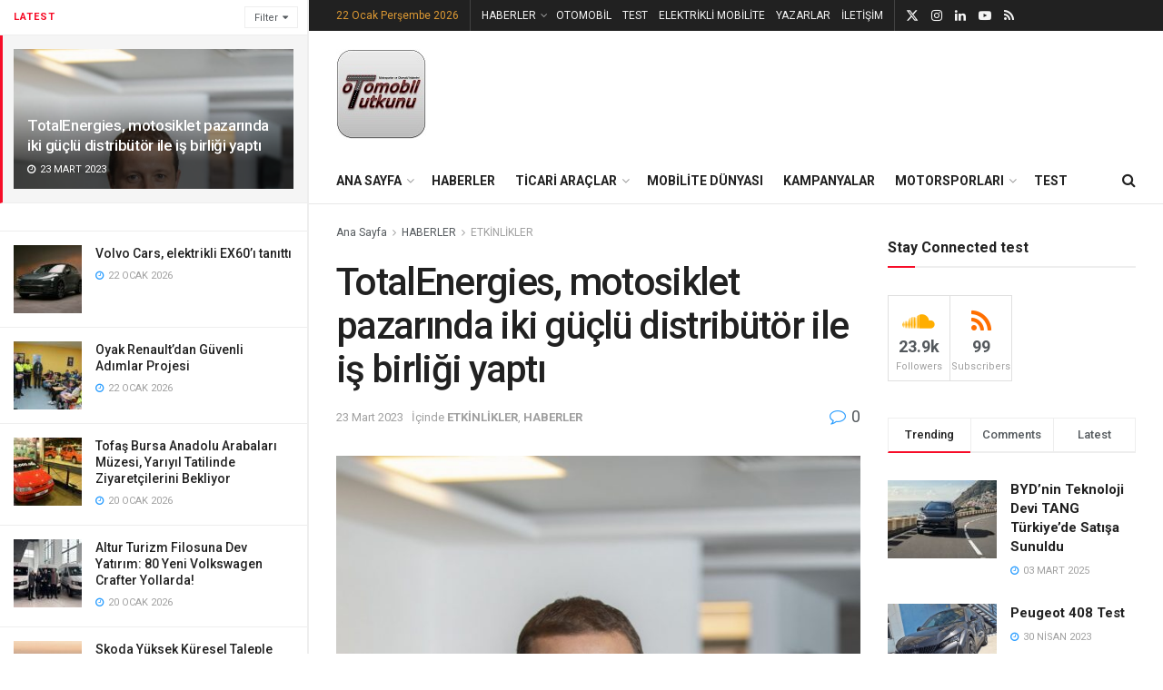

--- FILE ---
content_type: text/html; charset=UTF-8
request_url: https://otomobiltutkunu.com/totalenergies-motosiklet-pazarinda-iki-guclu-distributor-ile-is-birligi-yapti.html
body_size: 33575
content:
<!doctype html>
<!--[if lt IE 7]> <html class="no-js lt-ie9 lt-ie8 lt-ie7" dir="ltr" lang="tr" prefix="og: https://ogp.me/ns#"> <![endif]-->
<!--[if IE 7]>    <html class="no-js lt-ie9 lt-ie8" dir="ltr" lang="tr" prefix="og: https://ogp.me/ns#"> <![endif]-->
<!--[if IE 8]>    <html class="no-js lt-ie9" dir="ltr" lang="tr" prefix="og: https://ogp.me/ns#"> <![endif]-->
<!--[if IE 9]>    <html class="no-js lt-ie10" dir="ltr" lang="tr" prefix="og: https://ogp.me/ns#"> <![endif]-->
<!--[if gt IE 8]><!--> <html class="no-js" dir="ltr" lang="tr" prefix="og: https://ogp.me/ns#"> <!--<![endif]-->
<head>
    <meta http-equiv="Content-Type" content="text/html; charset=UTF-8" />
    <meta name='viewport' content='width=device-width, initial-scale=1, user-scalable=yes' />
    <link rel="profile" href="http://gmpg.org/xfn/11" />
    <link rel="pingback" href="https://otomobiltutkunu.com/xmlrpc.php" />
    <title>TotalEnergies, motosiklet pazarında iki güçlü distribütör ile iş birliği yaptı - Otomobiltutkunu.com</title>
	<style>img:is([sizes="auto" i], [sizes^="auto," i]) { contain-intrinsic-size: 3000px 1500px }</style>
	
		<!-- All in One SEO 4.9.3 - aioseo.com -->
	<meta name="description" content="Türkiye’de 30 yılı aşkın bir süredir madeni yağ sektöründe faaliyet gösteren TotalEnergies Turkey Pazarlama, motosiklet pazarındaki konumunu yeni iş birlikleri ile güçlendiriyor. TotalEnergies’in motosiklet yağları distribütörleri Öz Reha Motor Yağları ve Teknopet Madeni Yağlar oldu. Şanlıurfa’da 1977 yılında bölgenin ilk madeni yağ firması olarak kurulan ve 41 şehre satış ve dağıtım yapan Öz Reha Motor Yağları," />
	<meta name="robots" content="max-image-preview:large" />
	<meta name="author" content="Otomobil Tutkunu"/>
	<link rel="canonical" href="https://otomobiltutkunu.com/totalenergies-motosiklet-pazarinda-iki-guclu-distributor-ile-is-birligi-yapti.html" />
	<meta name="generator" content="All in One SEO (AIOSEO) 4.9.3" />
		<meta property="og:locale" content="tr_TR" />
		<meta property="og:site_name" content="Otomobiltutkunu.com - Türkiye ve Dünya&#039;dan Güncel Otomobil ve Motor Sporları Haberleri" />
		<meta property="og:type" content="article" />
		<meta property="og:title" content="TotalEnergies, motosiklet pazarında iki güçlü distribütör ile iş birliği yaptı - Otomobiltutkunu.com" />
		<meta property="og:description" content="Türkiye’de 30 yılı aşkın bir süredir madeni yağ sektöründe faaliyet gösteren TotalEnergies Turkey Pazarlama, motosiklet pazarındaki konumunu yeni iş birlikleri ile güçlendiriyor. TotalEnergies’in motosiklet yağları distribütörleri Öz Reha Motor Yağları ve Teknopet Madeni Yağlar oldu. Şanlıurfa’da 1977 yılında bölgenin ilk madeni yağ firması olarak kurulan ve 41 şehre satış ve dağıtım yapan Öz Reha Motor Yağları," />
		<meta property="og:url" content="https://otomobiltutkunu.com/totalenergies-motosiklet-pazarinda-iki-guclu-distributor-ile-is-birligi-yapti.html" />
		<meta property="article:published_time" content="2023-03-15T07:38:53+00:00" />
		<meta property="article:modified_time" content="2023-03-23T07:39:19+00:00" />
		<meta name="twitter:card" content="summary_large_image" />
		<meta name="twitter:title" content="TotalEnergies, motosiklet pazarında iki güçlü distribütör ile iş birliği yaptı - Otomobiltutkunu.com" />
		<meta name="twitter:description" content="Türkiye’de 30 yılı aşkın bir süredir madeni yağ sektöründe faaliyet gösteren TotalEnergies Turkey Pazarlama, motosiklet pazarındaki konumunu yeni iş birlikleri ile güçlendiriyor. TotalEnergies’in motosiklet yağları distribütörleri Öz Reha Motor Yağları ve Teknopet Madeni Yağlar oldu. Şanlıurfa’da 1977 yılında bölgenin ilk madeni yağ firması olarak kurulan ve 41 şehre satış ve dağıtım yapan Öz Reha Motor Yağları," />
		<script type="application/ld+json" class="aioseo-schema">
			{"@context":"https:\/\/schema.org","@graph":[{"@type":"BlogPosting","@id":"https:\/\/otomobiltutkunu.com\/totalenergies-motosiklet-pazarinda-iki-guclu-distributor-ile-is-birligi-yapti.html#blogposting","name":"TotalEnergies, motosiklet pazar\u0131nda iki g\u00fc\u00e7l\u00fc distrib\u00fct\u00f6r ile i\u015f birli\u011fi yapt\u0131 - Otomobiltutkunu.com","headline":"TotalEnergies, motosiklet pazar\u0131nda iki g\u00fc\u00e7l\u00fc distrib\u00fct\u00f6r ile i\u015f birli\u011fi yapt\u0131","author":{"@id":"https:\/\/otomobiltutkunu.com\/author\/admin#author"},"publisher":{"@id":"https:\/\/otomobiltutkunu.com\/#organization"},"image":{"@type":"ImageObject","url":"https:\/\/otomobiltutkunu.com\/wp-content\/uploads\/2023\/03\/TotalEnergies_Turkey_Pazarlama_Ticari_Direktoru___Mehmet_Selcuk.jpg","width":700,"height":1049},"datePublished":"2023-03-15T07:38:53+00:00","dateModified":"2023-03-23T07:39:19+00:00","inLanguage":"tr-TR","mainEntityOfPage":{"@id":"https:\/\/otomobiltutkunu.com\/totalenergies-motosiklet-pazarinda-iki-guclu-distributor-ile-is-birligi-yapti.html#webpage"},"isPartOf":{"@id":"https:\/\/otomobiltutkunu.com\/totalenergies-motosiklet-pazarinda-iki-guclu-distributor-ile-is-birligi-yapti.html#webpage"},"articleSection":"ETK\u0130NL\u0130KLER, HABERLER, TotalEnergies Turkey, TotalEnergies Turkey Pazarlama, TotalEnergies Turkey Pazarlama Ticari Direkt\u00f6r\u00fc Mehmet Sel\u00e7uk"},{"@type":"BreadcrumbList","@id":"https:\/\/otomobiltutkunu.com\/totalenergies-motosiklet-pazarinda-iki-guclu-distributor-ile-is-birligi-yapti.html#breadcrumblist","itemListElement":[{"@type":"ListItem","@id":"https:\/\/otomobiltutkunu.com#listItem","position":1,"name":"Ev","item":"https:\/\/otomobiltutkunu.com","nextItem":{"@type":"ListItem","@id":"https:\/\/otomobiltutkunu.com\/category\/haberler#listItem","name":"HABERLER"}},{"@type":"ListItem","@id":"https:\/\/otomobiltutkunu.com\/category\/haberler#listItem","position":2,"name":"HABERLER","item":"https:\/\/otomobiltutkunu.com\/category\/haberler","nextItem":{"@type":"ListItem","@id":"https:\/\/otomobiltutkunu.com\/category\/haberler\/etkinlikler#listItem","name":"ETK\u0130NL\u0130KLER"},"previousItem":{"@type":"ListItem","@id":"https:\/\/otomobiltutkunu.com#listItem","name":"Ev"}},{"@type":"ListItem","@id":"https:\/\/otomobiltutkunu.com\/category\/haberler\/etkinlikler#listItem","position":3,"name":"ETK\u0130NL\u0130KLER","item":"https:\/\/otomobiltutkunu.com\/category\/haberler\/etkinlikler","nextItem":{"@type":"ListItem","@id":"https:\/\/otomobiltutkunu.com\/totalenergies-motosiklet-pazarinda-iki-guclu-distributor-ile-is-birligi-yapti.html#listItem","name":"TotalEnergies, motosiklet pazar\u0131nda iki g\u00fc\u00e7l\u00fc distrib\u00fct\u00f6r ile i\u015f birli\u011fi yapt\u0131"},"previousItem":{"@type":"ListItem","@id":"https:\/\/otomobiltutkunu.com\/category\/haberler#listItem","name":"HABERLER"}},{"@type":"ListItem","@id":"https:\/\/otomobiltutkunu.com\/totalenergies-motosiklet-pazarinda-iki-guclu-distributor-ile-is-birligi-yapti.html#listItem","position":4,"name":"TotalEnergies, motosiklet pazar\u0131nda iki g\u00fc\u00e7l\u00fc distrib\u00fct\u00f6r ile i\u015f birli\u011fi yapt\u0131","previousItem":{"@type":"ListItem","@id":"https:\/\/otomobiltutkunu.com\/category\/haberler\/etkinlikler#listItem","name":"ETK\u0130NL\u0130KLER"}}]},{"@type":"Organization","@id":"https:\/\/otomobiltutkunu.com\/#organization","name":"Otomobiltutkunu.com","description":"T\u00fcrkiye ve D\u00fcnya'dan G\u00fcncel Otomobil ve Motor Sporlar\u0131 Haberleri","url":"https:\/\/otomobiltutkunu.com\/"},{"@type":"Person","@id":"https:\/\/otomobiltutkunu.com\/author\/admin#author","url":"https:\/\/otomobiltutkunu.com\/author\/admin","name":"Otomobil Tutkunu","image":{"@type":"ImageObject","@id":"https:\/\/otomobiltutkunu.com\/totalenergies-motosiklet-pazarinda-iki-guclu-distributor-ile-is-birligi-yapti.html#authorImage","url":"https:\/\/secure.gravatar.com\/avatar\/e70f03232479185a91dbc673f3e8f2bf?s=96&d=blank&r=g","width":96,"height":96,"caption":"Otomobil Tutkunu"}},{"@type":"WebPage","@id":"https:\/\/otomobiltutkunu.com\/totalenergies-motosiklet-pazarinda-iki-guclu-distributor-ile-is-birligi-yapti.html#webpage","url":"https:\/\/otomobiltutkunu.com\/totalenergies-motosiklet-pazarinda-iki-guclu-distributor-ile-is-birligi-yapti.html","name":"TotalEnergies, motosiklet pazar\u0131nda iki g\u00fc\u00e7l\u00fc distrib\u00fct\u00f6r ile i\u015f birli\u011fi yapt\u0131 - Otomobiltutkunu.com","description":"T\u00fcrkiye\u2019de 30 y\u0131l\u0131 a\u015fk\u0131n bir s\u00fcredir madeni ya\u011f sekt\u00f6r\u00fcnde faaliyet g\u00f6steren TotalEnergies Turkey Pazarlama, motosiklet pazar\u0131ndaki konumunu yeni i\u015f birlikleri ile g\u00fc\u00e7lendiriyor. TotalEnergies\u2019in motosiklet ya\u011flar\u0131 distrib\u00fct\u00f6rleri \u00d6z Reha Motor Ya\u011flar\u0131 ve Teknopet Madeni Ya\u011flar oldu. \u015eanl\u0131urfa\u2019da 1977 y\u0131l\u0131nda b\u00f6lgenin ilk madeni ya\u011f firmas\u0131 olarak kurulan ve 41 \u015fehre sat\u0131\u015f ve da\u011f\u0131t\u0131m yapan \u00d6z Reha Motor Ya\u011flar\u0131,","inLanguage":"tr-TR","isPartOf":{"@id":"https:\/\/otomobiltutkunu.com\/#website"},"breadcrumb":{"@id":"https:\/\/otomobiltutkunu.com\/totalenergies-motosiklet-pazarinda-iki-guclu-distributor-ile-is-birligi-yapti.html#breadcrumblist"},"author":{"@id":"https:\/\/otomobiltutkunu.com\/author\/admin#author"},"creator":{"@id":"https:\/\/otomobiltutkunu.com\/author\/admin#author"},"image":{"@type":"ImageObject","url":"https:\/\/otomobiltutkunu.com\/wp-content\/uploads\/2023\/03\/TotalEnergies_Turkey_Pazarlama_Ticari_Direktoru___Mehmet_Selcuk.jpg","@id":"https:\/\/otomobiltutkunu.com\/totalenergies-motosiklet-pazarinda-iki-guclu-distributor-ile-is-birligi-yapti.html\/#mainImage","width":700,"height":1049},"primaryImageOfPage":{"@id":"https:\/\/otomobiltutkunu.com\/totalenergies-motosiklet-pazarinda-iki-guclu-distributor-ile-is-birligi-yapti.html#mainImage"},"datePublished":"2023-03-15T07:38:53+00:00","dateModified":"2023-03-23T07:39:19+00:00"},{"@type":"WebSite","@id":"https:\/\/otomobiltutkunu.com\/#website","url":"https:\/\/otomobiltutkunu.com\/","name":"Otomobiltutkunu.com","description":"T\u00fcrkiye ve D\u00fcnya'dan G\u00fcncel Otomobil ve Motor Sporlar\u0131 Haberleri","inLanguage":"tr-TR","publisher":{"@id":"https:\/\/otomobiltutkunu.com\/#organization"}}]}
		</script>
		<!-- All in One SEO -->

			<script type="text/javascript">
			  var jnews_ajax_url = '/?ajax-request=jnews'
			</script>
			<script type="text/javascript">;window.jnews=window.jnews||{},window.jnews.library=window.jnews.library||{},window.jnews.library=function(){"use strict";var e=this;e.win=window,e.doc=document,e.noop=function(){},e.globalBody=e.doc.getElementsByTagName("body")[0],e.globalBody=e.globalBody?e.globalBody:e.doc,e.win.jnewsDataStorage=e.win.jnewsDataStorage||{_storage:new WeakMap,put:function(e,t,n){this._storage.has(e)||this._storage.set(e,new Map),this._storage.get(e).set(t,n)},get:function(e,t){return this._storage.get(e).get(t)},has:function(e,t){return this._storage.has(e)&&this._storage.get(e).has(t)},remove:function(e,t){var n=this._storage.get(e).delete(t);return 0===!this._storage.get(e).size&&this._storage.delete(e),n}},e.windowWidth=function(){return e.win.innerWidth||e.docEl.clientWidth||e.globalBody.clientWidth},e.windowHeight=function(){return e.win.innerHeight||e.docEl.clientHeight||e.globalBody.clientHeight},e.requestAnimationFrame=e.win.requestAnimationFrame||e.win.webkitRequestAnimationFrame||e.win.mozRequestAnimationFrame||e.win.msRequestAnimationFrame||window.oRequestAnimationFrame||function(e){return setTimeout(e,1e3/60)},e.cancelAnimationFrame=e.win.cancelAnimationFrame||e.win.webkitCancelAnimationFrame||e.win.webkitCancelRequestAnimationFrame||e.win.mozCancelAnimationFrame||e.win.msCancelRequestAnimationFrame||e.win.oCancelRequestAnimationFrame||function(e){clearTimeout(e)},e.classListSupport="classList"in document.createElement("_"),e.hasClass=e.classListSupport?function(e,t){return e.classList.contains(t)}:function(e,t){return e.className.indexOf(t)>=0},e.addClass=e.classListSupport?function(t,n){e.hasClass(t,n)||t.classList.add(n)}:function(t,n){e.hasClass(t,n)||(t.className+=" "+n)},e.removeClass=e.classListSupport?function(t,n){e.hasClass(t,n)&&t.classList.remove(n)}:function(t,n){e.hasClass(t,n)&&(t.className=t.className.replace(n,""))},e.objKeys=function(e){var t=[];for(var n in e)Object.prototype.hasOwnProperty.call(e,n)&&t.push(n);return t},e.isObjectSame=function(e,t){var n=!0;return JSON.stringify(e)!==JSON.stringify(t)&&(n=!1),n},e.extend=function(){for(var e,t,n,o=arguments[0]||{},i=1,a=arguments.length;i<a;i++)if(null!==(e=arguments[i]))for(t in e)o!==(n=e[t])&&void 0!==n&&(o[t]=n);return o},e.dataStorage=e.win.jnewsDataStorage,e.isVisible=function(e){return 0!==e.offsetWidth&&0!==e.offsetHeight||e.getBoundingClientRect().length},e.getHeight=function(e){return e.offsetHeight||e.clientHeight||e.getBoundingClientRect().height},e.getWidth=function(e){return e.offsetWidth||e.clientWidth||e.getBoundingClientRect().width},e.supportsPassive=!1;try{var t=Object.defineProperty({},"passive",{get:function(){e.supportsPassive=!0}});"createEvent"in e.doc?e.win.addEventListener("test",null,t):"fireEvent"in e.doc&&e.win.attachEvent("test",null)}catch(e){}e.passiveOption=!!e.supportsPassive&&{passive:!0},e.setStorage=function(e,t){e="jnews-"+e;var n={expired:Math.floor(((new Date).getTime()+432e5)/1e3)};t=Object.assign(n,t);localStorage.setItem(e,JSON.stringify(t))},e.getStorage=function(e){e="jnews-"+e;var t=localStorage.getItem(e);return null!==t&&0<t.length?JSON.parse(localStorage.getItem(e)):{}},e.expiredStorage=function(){var t,n="jnews-";for(var o in localStorage)o.indexOf(n)>-1&&"undefined"!==(t=e.getStorage(o.replace(n,""))).expired&&t.expired<Math.floor((new Date).getTime()/1e3)&&localStorage.removeItem(o)},e.addEvents=function(t,n,o){for(var i in n){var a=["touchstart","touchmove"].indexOf(i)>=0&&!o&&e.passiveOption;"createEvent"in e.doc?t.addEventListener(i,n[i],a):"fireEvent"in e.doc&&t.attachEvent("on"+i,n[i])}},e.removeEvents=function(t,n){for(var o in n)"createEvent"in e.doc?t.removeEventListener(o,n[o]):"fireEvent"in e.doc&&t.detachEvent("on"+o,n[o])},e.triggerEvents=function(t,n,o){var i;o=o||{detail:null};return"createEvent"in e.doc?(!(i=e.doc.createEvent("CustomEvent")||new CustomEvent(n)).initCustomEvent||i.initCustomEvent(n,!0,!1,o),void t.dispatchEvent(i)):"fireEvent"in e.doc?((i=e.doc.createEventObject()).eventType=n,void t.fireEvent("on"+i.eventType,i)):void 0},e.getParents=function(t,n){void 0===n&&(n=e.doc);for(var o=[],i=t.parentNode,a=!1;!a;)if(i){var r=i;r.querySelectorAll(n).length?a=!0:(o.push(r),i=r.parentNode)}else o=[],a=!0;return o},e.forEach=function(e,t,n){for(var o=0,i=e.length;o<i;o++)t.call(n,e[o],o)},e.getText=function(e){return e.innerText||e.textContent},e.setText=function(e,t){var n="object"==typeof t?t.innerText||t.textContent:t;e.innerText&&(e.innerText=n),e.textContent&&(e.textContent=n)},e.httpBuildQuery=function(t){return e.objKeys(t).reduce(function t(n){var o=arguments.length>1&&void 0!==arguments[1]?arguments[1]:null;return function(i,a){var r=n[a];a=encodeURIComponent(a);var s=o?"".concat(o,"[").concat(a,"]"):a;return null==r||"function"==typeof r?(i.push("".concat(s,"=")),i):["number","boolean","string"].includes(typeof r)?(i.push("".concat(s,"=").concat(encodeURIComponent(r))),i):(i.push(e.objKeys(r).reduce(t(r,s),[]).join("&")),i)}}(t),[]).join("&")},e.get=function(t,n,o,i){return o="function"==typeof o?o:e.noop,e.ajax("GET",t,n,o,i)},e.post=function(t,n,o,i){return o="function"==typeof o?o:e.noop,e.ajax("POST",t,n,o,i)},e.ajax=function(t,n,o,i,a){var r=new XMLHttpRequest,s=n,c=e.httpBuildQuery(o);if(t=-1!=["GET","POST"].indexOf(t)?t:"GET",r.open(t,s+("GET"==t?"?"+c:""),!0),"POST"==t&&r.setRequestHeader("Content-type","application/x-www-form-urlencoded"),r.setRequestHeader("X-Requested-With","XMLHttpRequest"),r.onreadystatechange=function(){4===r.readyState&&200<=r.status&&300>r.status&&"function"==typeof i&&i.call(void 0,r.response)},void 0!==a&&!a){return{xhr:r,send:function(){r.send("POST"==t?c:null)}}}return r.send("POST"==t?c:null),{xhr:r}},e.scrollTo=function(t,n,o){function i(e,t,n){this.start=this.position(),this.change=e-this.start,this.currentTime=0,this.increment=20,this.duration=void 0===n?500:n,this.callback=t,this.finish=!1,this.animateScroll()}return Math.easeInOutQuad=function(e,t,n,o){return(e/=o/2)<1?n/2*e*e+t:-n/2*(--e*(e-2)-1)+t},i.prototype.stop=function(){this.finish=!0},i.prototype.move=function(t){e.doc.documentElement.scrollTop=t,e.globalBody.parentNode.scrollTop=t,e.globalBody.scrollTop=t},i.prototype.position=function(){return e.doc.documentElement.scrollTop||e.globalBody.parentNode.scrollTop||e.globalBody.scrollTop},i.prototype.animateScroll=function(){this.currentTime+=this.increment;var t=Math.easeInOutQuad(this.currentTime,this.start,this.change,this.duration);this.move(t),this.currentTime<this.duration&&!this.finish?e.requestAnimationFrame.call(e.win,this.animateScroll.bind(this)):this.callback&&"function"==typeof this.callback&&this.callback()},new i(t,n,o)},e.unwrap=function(t){var n,o=t;e.forEach(t,(function(e,t){n?n+=e:n=e})),o.replaceWith(n)},e.performance={start:function(e){performance.mark(e+"Start")},stop:function(e){performance.mark(e+"End"),performance.measure(e,e+"Start",e+"End")}},e.fps=function(){var t=0,n=0,o=0;!function(){var i=t=0,a=0,r=0,s=document.getElementById("fpsTable"),c=function(t){void 0===document.getElementsByTagName("body")[0]?e.requestAnimationFrame.call(e.win,(function(){c(t)})):document.getElementsByTagName("body")[0].appendChild(t)};null===s&&((s=document.createElement("div")).style.position="fixed",s.style.top="120px",s.style.left="10px",s.style.width="100px",s.style.height="20px",s.style.border="1px solid black",s.style.fontSize="11px",s.style.zIndex="100000",s.style.backgroundColor="white",s.id="fpsTable",c(s));var l=function(){o++,n=Date.now(),(a=(o/(r=(n-t)/1e3)).toPrecision(2))!=i&&(i=a,s.innerHTML=i+"fps"),1<r&&(t=n,o=0),e.requestAnimationFrame.call(e.win,l)};l()}()},e.instr=function(e,t){for(var n=0;n<t.length;n++)if(-1!==e.toLowerCase().indexOf(t[n].toLowerCase()))return!0},e.winLoad=function(t,n){function o(o){if("complete"===e.doc.readyState||"interactive"===e.doc.readyState)return!o||n?setTimeout(t,n||1):t(o),1}o()||e.addEvents(e.win,{load:o})},e.docReady=function(t,n){function o(o){if("complete"===e.doc.readyState||"interactive"===e.doc.readyState)return!o||n?setTimeout(t,n||1):t(o),1}o()||e.addEvents(e.doc,{DOMContentLoaded:o})},e.fireOnce=function(){e.docReady((function(){e.assets=e.assets||[],e.assets.length&&(e.boot(),e.load_assets())}),50)},e.boot=function(){e.length&&e.doc.querySelectorAll("style[media]").forEach((function(e){"not all"==e.getAttribute("media")&&e.removeAttribute("media")}))},e.create_js=function(t,n){var o=e.doc.createElement("script");switch(o.setAttribute("src",t),n){case"defer":o.setAttribute("defer",!0);break;case"async":o.setAttribute("async",!0);break;case"deferasync":o.setAttribute("defer",!0),o.setAttribute("async",!0)}e.globalBody.appendChild(o)},e.load_assets=function(){"object"==typeof e.assets&&e.forEach(e.assets.slice(0),(function(t,n){var o="";t.defer&&(o+="defer"),t.async&&(o+="async"),e.create_js(t.url,o);var i=e.assets.indexOf(t);i>-1&&e.assets.splice(i,1)})),e.assets=jnewsoption.au_scripts=window.jnewsads=[]},e.setCookie=function(e,t,n){var o="";if(n){var i=new Date;i.setTime(i.getTime()+24*n*60*60*1e3),o="; expires="+i.toUTCString()}document.cookie=e+"="+(t||"")+o+"; path=/"},e.getCookie=function(e){for(var t=e+"=",n=document.cookie.split(";"),o=0;o<n.length;o++){for(var i=n[o];" "==i.charAt(0);)i=i.substring(1,i.length);if(0==i.indexOf(t))return i.substring(t.length,i.length)}return null},e.eraseCookie=function(e){document.cookie=e+"=; Path=/; Expires=Thu, 01 Jan 1970 00:00:01 GMT;"},e.docReady((function(){e.globalBody=e.globalBody==e.doc?e.doc.getElementsByTagName("body")[0]:e.globalBody,e.globalBody=e.globalBody?e.globalBody:e.doc})),e.winLoad((function(){e.winLoad((function(){var t=!1;if(void 0!==window.jnewsadmin)if(void 0!==window.file_version_checker){var n=e.objKeys(window.file_version_checker);n.length?n.forEach((function(e){t||"10.0.4"===window.file_version_checker[e]||(t=!0)})):t=!0}else t=!0;t&&(window.jnewsHelper.getMessage(),window.jnewsHelper.getNotice())}),2500)}))},window.jnews.library=new window.jnews.library;</script><link rel='dns-prefetch' href='//fonts.googleapis.com' />
<link rel='preconnect' href='https://fonts.gstatic.com' />
<link rel="alternate" type="application/rss+xml" title="Otomobiltutkunu.com &raquo; akışı" href="https://otomobiltutkunu.com/feed" />
<link rel="alternate" type="application/rss+xml" title="Otomobiltutkunu.com &raquo; yorum akışı" href="https://otomobiltutkunu.com/comments/feed" />
<script type="text/javascript">
/* <![CDATA[ */
window._wpemojiSettings = {"baseUrl":"https:\/\/s.w.org\/images\/core\/emoji\/15.0.3\/72x72\/","ext":".png","svgUrl":"https:\/\/s.w.org\/images\/core\/emoji\/15.0.3\/svg\/","svgExt":".svg","source":{"concatemoji":"https:\/\/otomobiltutkunu.com\/wp-includes\/js\/wp-emoji-release.min.js?ver=6.7.2"}};
/*! This file is auto-generated */
!function(i,n){var o,s,e;function c(e){try{var t={supportTests:e,timestamp:(new Date).valueOf()};sessionStorage.setItem(o,JSON.stringify(t))}catch(e){}}function p(e,t,n){e.clearRect(0,0,e.canvas.width,e.canvas.height),e.fillText(t,0,0);var t=new Uint32Array(e.getImageData(0,0,e.canvas.width,e.canvas.height).data),r=(e.clearRect(0,0,e.canvas.width,e.canvas.height),e.fillText(n,0,0),new Uint32Array(e.getImageData(0,0,e.canvas.width,e.canvas.height).data));return t.every(function(e,t){return e===r[t]})}function u(e,t,n){switch(t){case"flag":return n(e,"\ud83c\udff3\ufe0f\u200d\u26a7\ufe0f","\ud83c\udff3\ufe0f\u200b\u26a7\ufe0f")?!1:!n(e,"\ud83c\uddfa\ud83c\uddf3","\ud83c\uddfa\u200b\ud83c\uddf3")&&!n(e,"\ud83c\udff4\udb40\udc67\udb40\udc62\udb40\udc65\udb40\udc6e\udb40\udc67\udb40\udc7f","\ud83c\udff4\u200b\udb40\udc67\u200b\udb40\udc62\u200b\udb40\udc65\u200b\udb40\udc6e\u200b\udb40\udc67\u200b\udb40\udc7f");case"emoji":return!n(e,"\ud83d\udc26\u200d\u2b1b","\ud83d\udc26\u200b\u2b1b")}return!1}function f(e,t,n){var r="undefined"!=typeof WorkerGlobalScope&&self instanceof WorkerGlobalScope?new OffscreenCanvas(300,150):i.createElement("canvas"),a=r.getContext("2d",{willReadFrequently:!0}),o=(a.textBaseline="top",a.font="600 32px Arial",{});return e.forEach(function(e){o[e]=t(a,e,n)}),o}function t(e){var t=i.createElement("script");t.src=e,t.defer=!0,i.head.appendChild(t)}"undefined"!=typeof Promise&&(o="wpEmojiSettingsSupports",s=["flag","emoji"],n.supports={everything:!0,everythingExceptFlag:!0},e=new Promise(function(e){i.addEventListener("DOMContentLoaded",e,{once:!0})}),new Promise(function(t){var n=function(){try{var e=JSON.parse(sessionStorage.getItem(o));if("object"==typeof e&&"number"==typeof e.timestamp&&(new Date).valueOf()<e.timestamp+604800&&"object"==typeof e.supportTests)return e.supportTests}catch(e){}return null}();if(!n){if("undefined"!=typeof Worker&&"undefined"!=typeof OffscreenCanvas&&"undefined"!=typeof URL&&URL.createObjectURL&&"undefined"!=typeof Blob)try{var e="postMessage("+f.toString()+"("+[JSON.stringify(s),u.toString(),p.toString()].join(",")+"));",r=new Blob([e],{type:"text/javascript"}),a=new Worker(URL.createObjectURL(r),{name:"wpTestEmojiSupports"});return void(a.onmessage=function(e){c(n=e.data),a.terminate(),t(n)})}catch(e){}c(n=f(s,u,p))}t(n)}).then(function(e){for(var t in e)n.supports[t]=e[t],n.supports.everything=n.supports.everything&&n.supports[t],"flag"!==t&&(n.supports.everythingExceptFlag=n.supports.everythingExceptFlag&&n.supports[t]);n.supports.everythingExceptFlag=n.supports.everythingExceptFlag&&!n.supports.flag,n.DOMReady=!1,n.readyCallback=function(){n.DOMReady=!0}}).then(function(){return e}).then(function(){var e;n.supports.everything||(n.readyCallback(),(e=n.source||{}).concatemoji?t(e.concatemoji):e.wpemoji&&e.twemoji&&(t(e.twemoji),t(e.wpemoji)))}))}((window,document),window._wpemojiSettings);
/* ]]> */
</script>

<style id='wp-emoji-styles-inline-css' type='text/css'>

	img.wp-smiley, img.emoji {
		display: inline !important;
		border: none !important;
		box-shadow: none !important;
		height: 1em !important;
		width: 1em !important;
		margin: 0 0.07em !important;
		vertical-align: -0.1em !important;
		background: none !important;
		padding: 0 !important;
	}
</style>
<link rel='stylesheet' id='wp-block-library-css' href='https://otomobiltutkunu.com/wp-includes/css/dist/block-library/style.min.css?ver=6.7.2' type='text/css' media='all' />
<link rel='stylesheet' id='aioseo/css/src/vue/standalone/blocks/table-of-contents/global.scss-css' href='https://otomobiltutkunu.com/wp-content/plugins/all-in-one-seo-pack/dist/Lite/assets/css/table-of-contents/global.e90f6d47.css?ver=4.9.3' type='text/css' media='all' />
<style id='classic-theme-styles-inline-css' type='text/css'>
/*! This file is auto-generated */
.wp-block-button__link{color:#fff;background-color:#32373c;border-radius:9999px;box-shadow:none;text-decoration:none;padding:calc(.667em + 2px) calc(1.333em + 2px);font-size:1.125em}.wp-block-file__button{background:#32373c;color:#fff;text-decoration:none}
</style>
<style id='global-styles-inline-css' type='text/css'>
:root{--wp--preset--aspect-ratio--square: 1;--wp--preset--aspect-ratio--4-3: 4/3;--wp--preset--aspect-ratio--3-4: 3/4;--wp--preset--aspect-ratio--3-2: 3/2;--wp--preset--aspect-ratio--2-3: 2/3;--wp--preset--aspect-ratio--16-9: 16/9;--wp--preset--aspect-ratio--9-16: 9/16;--wp--preset--color--black: #000000;--wp--preset--color--cyan-bluish-gray: #abb8c3;--wp--preset--color--white: #ffffff;--wp--preset--color--pale-pink: #f78da7;--wp--preset--color--vivid-red: #cf2e2e;--wp--preset--color--luminous-vivid-orange: #ff6900;--wp--preset--color--luminous-vivid-amber: #fcb900;--wp--preset--color--light-green-cyan: #7bdcb5;--wp--preset--color--vivid-green-cyan: #00d084;--wp--preset--color--pale-cyan-blue: #8ed1fc;--wp--preset--color--vivid-cyan-blue: #0693e3;--wp--preset--color--vivid-purple: #9b51e0;--wp--preset--gradient--vivid-cyan-blue-to-vivid-purple: linear-gradient(135deg,rgba(6,147,227,1) 0%,rgb(155,81,224) 100%);--wp--preset--gradient--light-green-cyan-to-vivid-green-cyan: linear-gradient(135deg,rgb(122,220,180) 0%,rgb(0,208,130) 100%);--wp--preset--gradient--luminous-vivid-amber-to-luminous-vivid-orange: linear-gradient(135deg,rgba(252,185,0,1) 0%,rgba(255,105,0,1) 100%);--wp--preset--gradient--luminous-vivid-orange-to-vivid-red: linear-gradient(135deg,rgba(255,105,0,1) 0%,rgb(207,46,46) 100%);--wp--preset--gradient--very-light-gray-to-cyan-bluish-gray: linear-gradient(135deg,rgb(238,238,238) 0%,rgb(169,184,195) 100%);--wp--preset--gradient--cool-to-warm-spectrum: linear-gradient(135deg,rgb(74,234,220) 0%,rgb(151,120,209) 20%,rgb(207,42,186) 40%,rgb(238,44,130) 60%,rgb(251,105,98) 80%,rgb(254,248,76) 100%);--wp--preset--gradient--blush-light-purple: linear-gradient(135deg,rgb(255,206,236) 0%,rgb(152,150,240) 100%);--wp--preset--gradient--blush-bordeaux: linear-gradient(135deg,rgb(254,205,165) 0%,rgb(254,45,45) 50%,rgb(107,0,62) 100%);--wp--preset--gradient--luminous-dusk: linear-gradient(135deg,rgb(255,203,112) 0%,rgb(199,81,192) 50%,rgb(65,88,208) 100%);--wp--preset--gradient--pale-ocean: linear-gradient(135deg,rgb(255,245,203) 0%,rgb(182,227,212) 50%,rgb(51,167,181) 100%);--wp--preset--gradient--electric-grass: linear-gradient(135deg,rgb(202,248,128) 0%,rgb(113,206,126) 100%);--wp--preset--gradient--midnight: linear-gradient(135deg,rgb(2,3,129) 0%,rgb(40,116,252) 100%);--wp--preset--font-size--small: 13px;--wp--preset--font-size--medium: 20px;--wp--preset--font-size--large: 36px;--wp--preset--font-size--x-large: 42px;--wp--preset--spacing--20: 0.44rem;--wp--preset--spacing--30: 0.67rem;--wp--preset--spacing--40: 1rem;--wp--preset--spacing--50: 1.5rem;--wp--preset--spacing--60: 2.25rem;--wp--preset--spacing--70: 3.38rem;--wp--preset--spacing--80: 5.06rem;--wp--preset--shadow--natural: 6px 6px 9px rgba(0, 0, 0, 0.2);--wp--preset--shadow--deep: 12px 12px 50px rgba(0, 0, 0, 0.4);--wp--preset--shadow--sharp: 6px 6px 0px rgba(0, 0, 0, 0.2);--wp--preset--shadow--outlined: 6px 6px 0px -3px rgba(255, 255, 255, 1), 6px 6px rgba(0, 0, 0, 1);--wp--preset--shadow--crisp: 6px 6px 0px rgba(0, 0, 0, 1);}:where(.is-layout-flex){gap: 0.5em;}:where(.is-layout-grid){gap: 0.5em;}body .is-layout-flex{display: flex;}.is-layout-flex{flex-wrap: wrap;align-items: center;}.is-layout-flex > :is(*, div){margin: 0;}body .is-layout-grid{display: grid;}.is-layout-grid > :is(*, div){margin: 0;}:where(.wp-block-columns.is-layout-flex){gap: 2em;}:where(.wp-block-columns.is-layout-grid){gap: 2em;}:where(.wp-block-post-template.is-layout-flex){gap: 1.25em;}:where(.wp-block-post-template.is-layout-grid){gap: 1.25em;}.has-black-color{color: var(--wp--preset--color--black) !important;}.has-cyan-bluish-gray-color{color: var(--wp--preset--color--cyan-bluish-gray) !important;}.has-white-color{color: var(--wp--preset--color--white) !important;}.has-pale-pink-color{color: var(--wp--preset--color--pale-pink) !important;}.has-vivid-red-color{color: var(--wp--preset--color--vivid-red) !important;}.has-luminous-vivid-orange-color{color: var(--wp--preset--color--luminous-vivid-orange) !important;}.has-luminous-vivid-amber-color{color: var(--wp--preset--color--luminous-vivid-amber) !important;}.has-light-green-cyan-color{color: var(--wp--preset--color--light-green-cyan) !important;}.has-vivid-green-cyan-color{color: var(--wp--preset--color--vivid-green-cyan) !important;}.has-pale-cyan-blue-color{color: var(--wp--preset--color--pale-cyan-blue) !important;}.has-vivid-cyan-blue-color{color: var(--wp--preset--color--vivid-cyan-blue) !important;}.has-vivid-purple-color{color: var(--wp--preset--color--vivid-purple) !important;}.has-black-background-color{background-color: var(--wp--preset--color--black) !important;}.has-cyan-bluish-gray-background-color{background-color: var(--wp--preset--color--cyan-bluish-gray) !important;}.has-white-background-color{background-color: var(--wp--preset--color--white) !important;}.has-pale-pink-background-color{background-color: var(--wp--preset--color--pale-pink) !important;}.has-vivid-red-background-color{background-color: var(--wp--preset--color--vivid-red) !important;}.has-luminous-vivid-orange-background-color{background-color: var(--wp--preset--color--luminous-vivid-orange) !important;}.has-luminous-vivid-amber-background-color{background-color: var(--wp--preset--color--luminous-vivid-amber) !important;}.has-light-green-cyan-background-color{background-color: var(--wp--preset--color--light-green-cyan) !important;}.has-vivid-green-cyan-background-color{background-color: var(--wp--preset--color--vivid-green-cyan) !important;}.has-pale-cyan-blue-background-color{background-color: var(--wp--preset--color--pale-cyan-blue) !important;}.has-vivid-cyan-blue-background-color{background-color: var(--wp--preset--color--vivid-cyan-blue) !important;}.has-vivid-purple-background-color{background-color: var(--wp--preset--color--vivid-purple) !important;}.has-black-border-color{border-color: var(--wp--preset--color--black) !important;}.has-cyan-bluish-gray-border-color{border-color: var(--wp--preset--color--cyan-bluish-gray) !important;}.has-white-border-color{border-color: var(--wp--preset--color--white) !important;}.has-pale-pink-border-color{border-color: var(--wp--preset--color--pale-pink) !important;}.has-vivid-red-border-color{border-color: var(--wp--preset--color--vivid-red) !important;}.has-luminous-vivid-orange-border-color{border-color: var(--wp--preset--color--luminous-vivid-orange) !important;}.has-luminous-vivid-amber-border-color{border-color: var(--wp--preset--color--luminous-vivid-amber) !important;}.has-light-green-cyan-border-color{border-color: var(--wp--preset--color--light-green-cyan) !important;}.has-vivid-green-cyan-border-color{border-color: var(--wp--preset--color--vivid-green-cyan) !important;}.has-pale-cyan-blue-border-color{border-color: var(--wp--preset--color--pale-cyan-blue) !important;}.has-vivid-cyan-blue-border-color{border-color: var(--wp--preset--color--vivid-cyan-blue) !important;}.has-vivid-purple-border-color{border-color: var(--wp--preset--color--vivid-purple) !important;}.has-vivid-cyan-blue-to-vivid-purple-gradient-background{background: var(--wp--preset--gradient--vivid-cyan-blue-to-vivid-purple) !important;}.has-light-green-cyan-to-vivid-green-cyan-gradient-background{background: var(--wp--preset--gradient--light-green-cyan-to-vivid-green-cyan) !important;}.has-luminous-vivid-amber-to-luminous-vivid-orange-gradient-background{background: var(--wp--preset--gradient--luminous-vivid-amber-to-luminous-vivid-orange) !important;}.has-luminous-vivid-orange-to-vivid-red-gradient-background{background: var(--wp--preset--gradient--luminous-vivid-orange-to-vivid-red) !important;}.has-very-light-gray-to-cyan-bluish-gray-gradient-background{background: var(--wp--preset--gradient--very-light-gray-to-cyan-bluish-gray) !important;}.has-cool-to-warm-spectrum-gradient-background{background: var(--wp--preset--gradient--cool-to-warm-spectrum) !important;}.has-blush-light-purple-gradient-background{background: var(--wp--preset--gradient--blush-light-purple) !important;}.has-blush-bordeaux-gradient-background{background: var(--wp--preset--gradient--blush-bordeaux) !important;}.has-luminous-dusk-gradient-background{background: var(--wp--preset--gradient--luminous-dusk) !important;}.has-pale-ocean-gradient-background{background: var(--wp--preset--gradient--pale-ocean) !important;}.has-electric-grass-gradient-background{background: var(--wp--preset--gradient--electric-grass) !important;}.has-midnight-gradient-background{background: var(--wp--preset--gradient--midnight) !important;}.has-small-font-size{font-size: var(--wp--preset--font-size--small) !important;}.has-medium-font-size{font-size: var(--wp--preset--font-size--medium) !important;}.has-large-font-size{font-size: var(--wp--preset--font-size--large) !important;}.has-x-large-font-size{font-size: var(--wp--preset--font-size--x-large) !important;}
:where(.wp-block-post-template.is-layout-flex){gap: 1.25em;}:where(.wp-block-post-template.is-layout-grid){gap: 1.25em;}
:where(.wp-block-columns.is-layout-flex){gap: 2em;}:where(.wp-block-columns.is-layout-grid){gap: 2em;}
:root :where(.wp-block-pullquote){font-size: 1.5em;line-height: 1.6;}
</style>
<link rel='stylesheet' id='js_composer_front-css' href='https://otomobiltutkunu.com/wp-content/plugins/js_composer/assets/css/js_composer.min.css?ver=8.2' type='text/css' media='all' />
<link rel='stylesheet' id='wp-pagenavi-css' href='https://otomobiltutkunu.com/wp-content/plugins/wp-pagenavi/pagenavi-css.css?ver=2.70' type='text/css' media='all' />
<link rel='stylesheet' id='jeg_customizer_font-css' href='//fonts.googleapis.com/css?family=Roboto%3Aregular%2C500%2C700%2C500%2Cregular&#038;display=swap&#038;ver=1.3.0' type='text/css' media='all' />
<link rel='stylesheet' id='jnews-frontend-css' href='https://otomobiltutkunu.com/wp-content/themes/jnews/assets/dist/frontend.min.css?ver=11.6.11' type='text/css' media='all' />
<link rel='stylesheet' id='jnews-js-composer-css' href='https://otomobiltutkunu.com/wp-content/themes/jnews/assets/css/js-composer-frontend.css?ver=11.6.11' type='text/css' media='all' />
<link rel='stylesheet' id='jnews-style-css' href='https://otomobiltutkunu.com/wp-content/themes/jnews/style.css?ver=11.6.11' type='text/css' media='all' />
<link rel='stylesheet' id='jnews-darkmode-css' href='https://otomobiltutkunu.com/wp-content/themes/jnews/assets/css/darkmode.css?ver=11.6.11' type='text/css' media='all' />
<link rel='stylesheet' id='jnews-migration-newspaper-style-css' href='https://otomobiltutkunu.com/wp-content/plugins/jnews-migration-newspaper/assets/css/shortcode.css?ver=11.6.1' type='text/css' media='all' />
<link rel='stylesheet' id='jnews-select-share-css' href='https://otomobiltutkunu.com/wp-content/plugins/jnews-social-share/assets/css/plugin.css' type='text/css' media='all' />
<link rel='stylesheet' id='jnews-weather-style-css' href='https://otomobiltutkunu.com/wp-content/plugins/jnews-weather/assets/css/plugin.css?ver=11.0.2' type='text/css' media='all' />
<script type="text/javascript" src="https://otomobiltutkunu.com/wp-includes/js/jquery/jquery.min.js?ver=3.7.1" id="jquery-core-js"></script>
<script type="text/javascript" src="https://otomobiltutkunu.com/wp-includes/js/jquery/jquery-migrate.min.js?ver=3.4.1" id="jquery-migrate-js"></script>
<script></script><link rel="https://api.w.org/" href="https://otomobiltutkunu.com/wp-json/" /><link rel="alternate" title="JSON" type="application/json" href="https://otomobiltutkunu.com/wp-json/wp/v2/posts/31956" /><link rel="EditURI" type="application/rsd+xml" title="RSD" href="https://otomobiltutkunu.com/xmlrpc.php?rsd" />
<meta name="generator" content="WordPress 6.7.2" />
<link rel='shortlink' href='https://otomobiltutkunu.com/?p=31956' />
<link rel="alternate" title="oEmbed (JSON)" type="application/json+oembed" href="https://otomobiltutkunu.com/wp-json/oembed/1.0/embed?url=https%3A%2F%2Fotomobiltutkunu.com%2Ftotalenergies-motosiklet-pazarinda-iki-guclu-distributor-ile-is-birligi-yapti.html" />
<link rel="alternate" title="oEmbed (XML)" type="text/xml+oembed" href="https://otomobiltutkunu.com/wp-json/oembed/1.0/embed?url=https%3A%2F%2Fotomobiltutkunu.com%2Ftotalenergies-motosiklet-pazarinda-iki-guclu-distributor-ile-is-birligi-yapti.html&#038;format=xml" />
<!-- Analytics by WP Statistics - https://wp-statistics.com -->
<meta name="generator" content="Powered by WPBakery Page Builder - drag and drop page builder for WordPress."/>
<script type='application/ld+json'>{"@context":"http:\/\/schema.org","@type":"Organization","@id":"https:\/\/otomobiltutkunu.com\/#organization","url":"https:\/\/otomobiltutkunu.com\/","name":"","logo":{"@type":"ImageObject","url":""},"sameAs":["http:\/\/twitter.com\/otomobiltutkunu","http:\/\/instagram.com\/otomobiltutkunu\/","https:\/\/linkedin.com\/otomobiltutkunu\/","http:\/\/youtube.com","http:\/\/jnews.jegtheme.com\/default\/feed\/"]}</script>
<script type='application/ld+json'>{"@context":"http:\/\/schema.org","@type":"WebSite","@id":"https:\/\/otomobiltutkunu.com\/#website","url":"https:\/\/otomobiltutkunu.com\/","name":"","potentialAction":{"@type":"SearchAction","target":"https:\/\/otomobiltutkunu.com\/?s={search_term_string}","query-input":"required name=search_term_string"}}</script>
<link rel="icon" href="https://otomobiltutkunu.com/wp-content/uploads/2023/12/cropped-otomobil-tutkunu-32x32.png" sizes="32x32" />
<link rel="icon" href="https://otomobiltutkunu.com/wp-content/uploads/2023/12/cropped-otomobil-tutkunu-192x192.png" sizes="192x192" />
<link rel="apple-touch-icon" href="https://otomobiltutkunu.com/wp-content/uploads/2023/12/cropped-otomobil-tutkunu-180x180.png" />
<meta name="msapplication-TileImage" content="https://otomobiltutkunu.com/wp-content/uploads/2023/12/cropped-otomobil-tutkunu-270x270.png" />
<style id="jeg_dynamic_css" type="text/css" data-type="jeg_custom-css">.jeg_header .jeg_bottombar, .jeg_header .jeg_bottombar.jeg_navbar_dark, .jeg_bottombar.jeg_navbar_boxed .jeg_nav_row, .jeg_bottombar.jeg_navbar_dark.jeg_navbar_boxed .jeg_nav_row { border-top-width : 0px; } .jeg_header .socials_widget > a > i.fa:before { color : #f5f5f5; } .jeg_header .socials_widget.nobg > a > i > span.jeg-icon svg { fill : #f5f5f5; } .jeg_header .socials_widget.nobg > a > span.jeg-icon svg { fill : #f5f5f5; } .jeg_header .socials_widget > a > span.jeg-icon svg { fill : #f5f5f5; } .jeg_header .socials_widget > a > i > span.jeg-icon svg { fill : #f5f5f5; } .jeg_top_date { color : #dd9933; } body,input,textarea,select,.chosen-container-single .chosen-single,.btn,.button { font-family: Roboto,Helvetica,Arial,sans-serif; } .jeg_post_title, .entry-header .jeg_post_title, .jeg_single_tpl_2 .entry-header .jeg_post_title, .jeg_single_tpl_3 .entry-header .jeg_post_title, .jeg_single_tpl_6 .entry-header .jeg_post_title, .jeg_content .jeg_custom_title_wrapper .jeg_post_title { font-family: Roboto,Helvetica,Arial,sans-serif;font-weight : 500; font-style : normal;  } .jeg_post_excerpt p, .content-inner p { font-family: Roboto,Helvetica,Arial,sans-serif;font-weight : 400; font-style : normal;  } </style><style type="text/css">
					.no_thumbnail .jeg_thumb,
					.thumbnail-container.no_thumbnail {
					    display: none !important;
					}
					.jeg_search_result .jeg_pl_xs_3.no_thumbnail .jeg_postblock_content,
					.jeg_sidefeed .jeg_pl_xs_3.no_thumbnail .jeg_postblock_content,
					.jeg_pl_sm.no_thumbnail .jeg_postblock_content {
					    margin-left: 0;
					}
					.jeg_postblock_11 .no_thumbnail .jeg_postblock_content,
					.jeg_postblock_12 .no_thumbnail .jeg_postblock_content,
					.jeg_postblock_12.jeg_col_3o3 .no_thumbnail .jeg_postblock_content  {
					    margin-top: 0;
					}
					.jeg_postblock_15 .jeg_pl_md_box.no_thumbnail .jeg_postblock_content,
					.jeg_postblock_19 .jeg_pl_md_box.no_thumbnail .jeg_postblock_content,
					.jeg_postblock_24 .jeg_pl_md_box.no_thumbnail .jeg_postblock_content,
					.jeg_sidefeed .jeg_pl_md_box .jeg_postblock_content {
					    position: relative;
					}
					.jeg_postblock_carousel_2 .no_thumbnail .jeg_post_title a,
					.jeg_postblock_carousel_2 .no_thumbnail .jeg_post_title a:hover,
					.jeg_postblock_carousel_2 .no_thumbnail .jeg_post_meta .fa {
					    color: #212121 !important;
					} 
					.jnews-dark-mode .jeg_postblock_carousel_2 .no_thumbnail .jeg_post_title a,
					.jnews-dark-mode .jeg_postblock_carousel_2 .no_thumbnail .jeg_post_title a:hover,
					.jnews-dark-mode .jeg_postblock_carousel_2 .no_thumbnail .jeg_post_meta .fa {
					    color: #fff !important;
					} 
				</style><noscript><style> .wpb_animate_when_almost_visible { opacity: 1; }</style></noscript></head>
<body class="post-template-default single single-post postid-31956 single-format-standard wp-embed-responsive jeg_toggle_light jeg_single_tpl_1 jnews jeg_sidecontent jeg_sidecontent_center jsc_normal wpb-js-composer js-comp-ver-8.2 vc_responsive">

    
    	<div id="jeg_sidecontent">
						<div class="jeg_side_heading">
					<ul class="jeg_side_tabs">
					<li data-tab-content="tab1" data-sort='latest' class="active">Latest</li>					</ul>
					<div class="jeg_side_feed_cat_wrapper">
					<div class="jeg_cat_dropdown"><button type="button" class="jeg_filter_button">Filter</button>
             <ul class="jeg_filter_menu">
                <li><a href="#" class='active'>Tümü</a></li>
                
             </ul></div>					</div>
				<script> var side_feed = {"paged":1,"post_type":"post","exclude_post":31956,"include_category":"","sort_by":"latest","post_offset":0,"pagination_number_post":"30","number_post":"30","pagination_mode":"loadmore"}; </script>				</div>
				
		<div class="sidecontent_postwrapper">
			<div class="jeg_sidefeed ">
				<div id="feed_item_6972154f2882d" class="jeg_post jeg_pl_md_box active " data-id="31956" data-sequence="0">
                        <div class="overlay_container">
                            <div class="jeg_thumb">
                                
                                <a class="ajax" href="https://otomobiltutkunu.com/totalenergies-motosiklet-pazarinda-iki-guclu-distributor-ile-is-birligi-yapti.html"><div class="thumbnail-container animate-lazy  size-500 "><img width="120" height="180" src="https://otomobiltutkunu.com/wp-content/themes/jnews/assets/img/jeg-empty.png" class="attachment-jnews-360x180 size-jnews-360x180 lazyload wp-post-image" alt="TotalEnergies, motosiklet pazarında iki güçlü distribütör ile iş birliği yaptı" decoding="async" sizes="(max-width: 120px) 100vw, 120px" data-src="https://otomobiltutkunu.com/wp-content/uploads/2023/03/TotalEnergies_Turkey_Pazarlama_Ticari_Direktoru___Mehmet_Selcuk.jpg" data-srcset="https://otomobiltutkunu.com/wp-content/uploads/2023/03/TotalEnergies_Turkey_Pazarlama_Ticari_Direktoru___Mehmet_Selcuk.jpg 700w, https://otomobiltutkunu.com/wp-content/uploads/2023/03/TotalEnergies_Turkey_Pazarlama_Ticari_Direktoru___Mehmet_Selcuk-200x300.jpg 200w, https://otomobiltutkunu.com/wp-content/uploads/2023/03/TotalEnergies_Turkey_Pazarlama_Ticari_Direktoru___Mehmet_Selcuk-683x1024.jpg 683w, https://otomobiltutkunu.com/wp-content/uploads/2023/03/TotalEnergies_Turkey_Pazarlama_Ticari_Direktoru___Mehmet_Selcuk-696x1043.jpg 696w, https://otomobiltutkunu.com/wp-content/uploads/2023/03/TotalEnergies_Turkey_Pazarlama_Ticari_Direktoru___Mehmet_Selcuk-280x420.jpg 280w" data-sizes="auto" data-expand="700" /></div></a>
                            </div>
                            <div class="jeg_postblock_content">
                                <h2 class="jeg_post_title"><a class="ajax" href="https://otomobiltutkunu.com/totalenergies-motosiklet-pazarinda-iki-guclu-distributor-ile-is-birligi-yapti.html">TotalEnergies, motosiklet pazarında iki güçlü distribütör ile iş birliği yaptı</a></h2>
                                <div class="jeg_post_meta"><div class="jeg_meta_date"><i class="fa fa-clock-o"></i> 23 Mart 2023</div></div>
                            </div>
                        </div>
                    </div><div class="jeg_ad jnews_sidefeed_ads"><div class='ads-wrapper jeg_ad_sidecontent '><div class='ads_shortcode'>
</div></div></div><div id="feed_item_6972154f28e6b" class="jeg_post jeg_pl_xs_3  " data-id="41745" data-sequence="1">
                        <div class="jeg_thumb">
                            
                            <a class="ajax" href="https://otomobiltutkunu.com/volvo-cars-elektrikli-ex60i-tanitti.html"><div class="thumbnail-container animate-lazy  size-1000 "><img width="75" height="75" src="https://otomobiltutkunu.com/wp-content/themes/jnews/assets/img/jeg-empty.png" class="attachment-jnews-75x75 size-jnews-75x75 lazyload wp-post-image" alt="Volvo Cars, elektrikli EX60’ı tanıttı" decoding="async" sizes="(max-width: 75px) 100vw, 75px" data-src="https://otomobiltutkunu.com/wp-content/uploads/2026/01/Volvo-Cars-tamamen-elektrikli-EX60i-tanitti-75x75.jpg" data-srcset="https://otomobiltutkunu.com/wp-content/uploads/2026/01/Volvo-Cars-tamamen-elektrikli-EX60i-tanitti-75x75.jpg 75w, https://otomobiltutkunu.com/wp-content/uploads/2026/01/Volvo-Cars-tamamen-elektrikli-EX60i-tanitti-150x150.jpg 150w, https://otomobiltutkunu.com/wp-content/uploads/2026/01/Volvo-Cars-tamamen-elektrikli-EX60i-tanitti-350x350.jpg 350w" data-sizes="auto" data-expand="700" /></div></a>
                        </div>
                        <div class="jeg_postblock_content">
                            <h2 class="jeg_post_title"><a class="ajax" href="https://otomobiltutkunu.com/volvo-cars-elektrikli-ex60i-tanitti.html">Volvo Cars, elektrikli EX60’ı tanıttı</a></h2>
                            <div class="jeg_post_meta"><div class="jeg_meta_date"><i class="fa fa-clock-o"></i> 22 Ocak 2026</div></div>
                        </div>
                    </div><div id="feed_item_6972154f29569" class="jeg_post jeg_pl_xs_3  " data-id="41741" data-sequence="2">
                        <div class="jeg_thumb">
                            
                            <a class="ajax" href="https://otomobiltutkunu.com/oyak-renaultdan-guvenli-adimlar-projesi.html"><div class="thumbnail-container animate-lazy  size-1000 "><img width="75" height="75" src="https://otomobiltutkunu.com/wp-content/themes/jnews/assets/img/jeg-empty.png" class="attachment-jnews-75x75 size-jnews-75x75 lazyload wp-post-image" alt="Oyak Renault’dan Güvenli Adımlar Projesi" decoding="async" sizes="(max-width: 75px) 100vw, 75px" data-src="https://otomobiltutkunu.com/wp-content/uploads/2026/01/Oyak-Renaultdan-Gelecek-Icin-Guvenli-Adimlar-Projesi-75x75.jpg" data-srcset="https://otomobiltutkunu.com/wp-content/uploads/2026/01/Oyak-Renaultdan-Gelecek-Icin-Guvenli-Adimlar-Projesi-75x75.jpg 75w, https://otomobiltutkunu.com/wp-content/uploads/2026/01/Oyak-Renaultdan-Gelecek-Icin-Guvenli-Adimlar-Projesi-150x150.jpg 150w, https://otomobiltutkunu.com/wp-content/uploads/2026/01/Oyak-Renaultdan-Gelecek-Icin-Guvenli-Adimlar-Projesi-350x350.jpg 350w" data-sizes="auto" data-expand="700" /></div></a>
                        </div>
                        <div class="jeg_postblock_content">
                            <h2 class="jeg_post_title"><a class="ajax" href="https://otomobiltutkunu.com/oyak-renaultdan-guvenli-adimlar-projesi.html">Oyak Renault’dan Güvenli Adımlar Projesi</a></h2>
                            <div class="jeg_post_meta"><div class="jeg_meta_date"><i class="fa fa-clock-o"></i> 22 Ocak 2026</div></div>
                        </div>
                    </div><div id="feed_item_6972154f29aa9" class="jeg_post jeg_pl_xs_3  " data-id="41738" data-sequence="3">
                        <div class="jeg_thumb">
                            
                            <a class="ajax" href="https://otomobiltutkunu.com/tofas-bursa-anadolu-arabalari-muzesi-yariyil-tatilinde-ziyaretcilerini-bekliyor.html"><div class="thumbnail-container animate-lazy  size-1000 "><img width="75" height="75" src="https://otomobiltutkunu.com/wp-content/themes/jnews/assets/img/jeg-empty.png" class="attachment-jnews-75x75 size-jnews-75x75 lazyload wp-post-image" alt="Tofaş Bursa Anadolu Arabaları Müzesi, Yarıyıl Tatilinde Ziyaretçilerini Bekliyor" decoding="async" sizes="(max-width: 75px) 100vw, 75px" data-src="https://otomobiltutkunu.com/wp-content/uploads/2026/01/Tofas-Bursa-Anadolu-Arabalari-Muzesi-Yariyil-Tatilinde-Ziyaretcilerini-Bekliyor-75x75.jpg" data-srcset="https://otomobiltutkunu.com/wp-content/uploads/2026/01/Tofas-Bursa-Anadolu-Arabalari-Muzesi-Yariyil-Tatilinde-Ziyaretcilerini-Bekliyor-75x75.jpg 75w, https://otomobiltutkunu.com/wp-content/uploads/2026/01/Tofas-Bursa-Anadolu-Arabalari-Muzesi-Yariyil-Tatilinde-Ziyaretcilerini-Bekliyor-150x150.jpg 150w, https://otomobiltutkunu.com/wp-content/uploads/2026/01/Tofas-Bursa-Anadolu-Arabalari-Muzesi-Yariyil-Tatilinde-Ziyaretcilerini-Bekliyor-350x350.jpg 350w" data-sizes="auto" data-expand="700" /></div></a>
                        </div>
                        <div class="jeg_postblock_content">
                            <h2 class="jeg_post_title"><a class="ajax" href="https://otomobiltutkunu.com/tofas-bursa-anadolu-arabalari-muzesi-yariyil-tatilinde-ziyaretcilerini-bekliyor.html">Tofaş Bursa Anadolu Arabaları Müzesi, Yarıyıl Tatilinde Ziyaretçilerini Bekliyor</a></h2>
                            <div class="jeg_post_meta"><div class="jeg_meta_date"><i class="fa fa-clock-o"></i> 20 Ocak 2026</div></div>
                        </div>
                    </div><div id="feed_item_6972154f2a005" class="jeg_post jeg_pl_xs_3  " data-id="41732" data-sequence="4">
                        <div class="jeg_thumb">
                            
                            <a class="ajax" href="https://otomobiltutkunu.com/altur-turizm-filosuna-dev-yatirim-80-yeni-volkswagen-crafter-yollarda.html"><div class="thumbnail-container animate-lazy  size-1000 "><img width="75" height="75" src="https://otomobiltutkunu.com/wp-content/themes/jnews/assets/img/jeg-empty.png" class="attachment-jnews-75x75 size-jnews-75x75 lazyload wp-post-image" alt="Altur Turizm Filosuna Dev Yatırım: 80 Yeni Volkswagen Crafter Yollarda!" decoding="async" sizes="(max-width: 75px) 100vw, 75px" data-src="https://otomobiltutkunu.com/wp-content/uploads/2026/01/Dogus-Otomotiv-Volkswagen-Ticari-Arac-75x75.jpg" data-srcset="https://otomobiltutkunu.com/wp-content/uploads/2026/01/Dogus-Otomotiv-Volkswagen-Ticari-Arac-75x75.jpg 75w, https://otomobiltutkunu.com/wp-content/uploads/2026/01/Dogus-Otomotiv-Volkswagen-Ticari-Arac-150x150.jpg 150w, https://otomobiltutkunu.com/wp-content/uploads/2026/01/Dogus-Otomotiv-Volkswagen-Ticari-Arac-350x350.jpg 350w" data-sizes="auto" data-expand="700" /></div></a>
                        </div>
                        <div class="jeg_postblock_content">
                            <h2 class="jeg_post_title"><a class="ajax" href="https://otomobiltutkunu.com/altur-turizm-filosuna-dev-yatirim-80-yeni-volkswagen-crafter-yollarda.html">Altur Turizm Filosuna Dev Yatırım: 80 Yeni Volkswagen Crafter Yollarda!</a></h2>
                            <div class="jeg_post_meta"><div class="jeg_meta_date"><i class="fa fa-clock-o"></i> 20 Ocak 2026</div></div>
                        </div>
                    </div><div id="feed_item_6972154f2a503" class="jeg_post jeg_pl_xs_3  " data-id="41729" data-sequence="5">
                        <div class="jeg_thumb">
                            
                            <a class="ajax" href="https://otomobiltutkunu.com/skoda-yuksek-kuresel-taleple-birlikte-yuzde-12-7-buyudu.html"><div class="thumbnail-container animate-lazy  size-1000 "><img width="75" height="75" src="https://otomobiltutkunu.com/wp-content/themes/jnews/assets/img/jeg-empty.png" class="attachment-jnews-75x75 size-jnews-75x75 lazyload wp-post-image" alt="Skoda, 2025’in İlk Yarısında Satış Rekorunu Yeniledi" decoding="async" sizes="(max-width: 75px) 100vw, 75px" data-src="https://otomobiltutkunu.com/wp-content/uploads/2025/07/Skoda-Superb-e1768875335381-75x75.jpg" data-srcset="https://otomobiltutkunu.com/wp-content/uploads/2025/07/Skoda-Superb-e1768875335381-75x75.jpg 75w, https://otomobiltutkunu.com/wp-content/uploads/2025/07/Skoda-Superb-e1768875335381-150x150.jpg 150w" data-sizes="auto" data-expand="700" /></div></a>
                        </div>
                        <div class="jeg_postblock_content">
                            <h2 class="jeg_post_title"><a class="ajax" href="https://otomobiltutkunu.com/skoda-yuksek-kuresel-taleple-birlikte-yuzde-12-7-buyudu.html">Skoda Yüksek Küresel Taleple Birlikte Yüzde 12.7 Büyüdü</a></h2>
                            <div class="jeg_post_meta"><div class="jeg_meta_date"><i class="fa fa-clock-o"></i> 20 Ocak 2026</div></div>
                        </div>
                    </div><div id="feed_item_6972154f32057" class="jeg_post jeg_pl_xs_3  " data-id="41726" data-sequence="6">
                        <div class="jeg_thumb">
                            
                            <a class="ajax" href="https://otomobiltutkunu.com/oyak-renault-2025-yilini-rekor-uretim-ve-stratejik-ihracat-performansiyla-kapatti-bursada-devrim-yili.html"><div class="thumbnail-container animate-lazy  size-1000 "><img width="75" height="75" src="https://otomobiltutkunu.com/wp-content/themes/jnews/assets/img/jeg-empty.png" class="attachment-jnews-75x75 size-jnews-75x75 lazyload wp-post-image" alt="Oyak Renault 2025 Yılını Rekor Üretim ve Stratejik İhracat Performansıyla Kapattı: Bursa’da Devrim Yılı" decoding="async" sizes="(max-width: 75px) 100vw, 75px" data-src="https://otomobiltutkunu.com/wp-content/uploads/2026/01/Oyak-Renault-2025-Yilini-Rekor-Uretim-ve-Stratejik-Ihracat-Performansiyla-Kapatti-Bursada-Devrim-Yili-75x75.jpg" data-srcset="https://otomobiltutkunu.com/wp-content/uploads/2026/01/Oyak-Renault-2025-Yilini-Rekor-Uretim-ve-Stratejik-Ihracat-Performansiyla-Kapatti-Bursada-Devrim-Yili-75x75.jpg 75w, https://otomobiltutkunu.com/wp-content/uploads/2026/01/Oyak-Renault-2025-Yilini-Rekor-Uretim-ve-Stratejik-Ihracat-Performansiyla-Kapatti-Bursada-Devrim-Yili-150x150.jpg 150w, https://otomobiltutkunu.com/wp-content/uploads/2026/01/Oyak-Renault-2025-Yilini-Rekor-Uretim-ve-Stratejik-Ihracat-Performansiyla-Kapatti-Bursada-Devrim-Yili-350x350.jpg 350w" data-sizes="auto" data-expand="700" /></div></a>
                        </div>
                        <div class="jeg_postblock_content">
                            <h2 class="jeg_post_title"><a class="ajax" href="https://otomobiltutkunu.com/oyak-renault-2025-yilini-rekor-uretim-ve-stratejik-ihracat-performansiyla-kapatti-bursada-devrim-yili.html">Oyak Renault 2025 Yılını Rekor Üretim ve Stratejik İhracat Performansıyla Kapattı: Bursa’da Devrim Yılı</a></h2>
                            <div class="jeg_post_meta"><div class="jeg_meta_date"><i class="fa fa-clock-o"></i> 18 Ocak 2026</div></div>
                        </div>
                    </div><div id="feed_item_6972154f325ff" class="jeg_post jeg_pl_xs_3  " data-id="41723" data-sequence="7">
                        <div class="jeg_thumb">
                            
                            <a class="ajax" href="https://otomobiltutkunu.com/2025-yilinda-dunyanin-en-fazla-peugeot-satilan-3uncu-ulkesi-turkiye-oldu.html"><div class="thumbnail-container animate-lazy  size-1000 "><img width="75" height="75" src="https://otomobiltutkunu.com/wp-content/themes/jnews/assets/img/jeg-empty.png" class="attachment-jnews-75x75 size-jnews-75x75 lazyload wp-post-image" alt="PEUGEOT, E-408&#8217;in dünya lansmanını Paris otomobil fuarında gerçekleştirecek" decoding="async" sizes="(max-width: 75px) 100vw, 75px" data-src="https://otomobiltutkunu.com/wp-content/uploads/2024/09/PEUGEOT-E-408in-de-dunya-lansmanini-Paris-otomobil-fuarinda-gerceklestirecek-75x75.jpg" data-srcset="https://otomobiltutkunu.com/wp-content/uploads/2024/09/PEUGEOT-E-408in-de-dunya-lansmanini-Paris-otomobil-fuarinda-gerceklestirecek-75x75.jpg 75w, https://otomobiltutkunu.com/wp-content/uploads/2024/09/PEUGEOT-E-408in-de-dunya-lansmanini-Paris-otomobil-fuarinda-gerceklestirecek-150x150.jpg 150w, https://otomobiltutkunu.com/wp-content/uploads/2024/09/PEUGEOT-E-408in-de-dunya-lansmanini-Paris-otomobil-fuarinda-gerceklestirecek-350x350.jpg 350w" data-sizes="auto" data-expand="700" /></div></a>
                        </div>
                        <div class="jeg_postblock_content">
                            <h2 class="jeg_post_title"><a class="ajax" href="https://otomobiltutkunu.com/2025-yilinda-dunyanin-en-fazla-peugeot-satilan-3uncu-ulkesi-turkiye-oldu.html">2025 yılında dünyanın en fazla Peugeot satılan 3’üncü ülkesi Türkiye oldu!</a></h2>
                            <div class="jeg_post_meta"><div class="jeg_meta_date"><i class="fa fa-clock-o"></i> 18 Ocak 2026</div></div>
                        </div>
                    </div><div id="feed_item_6972154f33954" class="jeg_post jeg_pl_xs_3  " data-id="41720" data-sequence="8">
                        <div class="jeg_thumb">
                            
                            <a class="ajax" href="https://otomobiltutkunu.com/yeni-kia-stonic-turkiyede.html"><div class="thumbnail-container animate-lazy  size-1000 "><img width="75" height="75" src="https://otomobiltutkunu.com/wp-content/themes/jnews/assets/img/jeg-empty.png" class="attachment-jnews-75x75 size-jnews-75x75 lazyload wp-post-image" alt="Yeni Kia Stonic, Türkiye&#8217;de" decoding="async" sizes="(max-width: 75px) 100vw, 75px" data-src="https://otomobiltutkunu.com/wp-content/uploads/2026/01/Yeni-Kia-Stonic-cesur-tasarimi-ve-gelismis-teknolojileriyle-sahnede-75x75.jpg" data-srcset="https://otomobiltutkunu.com/wp-content/uploads/2026/01/Yeni-Kia-Stonic-cesur-tasarimi-ve-gelismis-teknolojileriyle-sahnede-75x75.jpg 75w, https://otomobiltutkunu.com/wp-content/uploads/2026/01/Yeni-Kia-Stonic-cesur-tasarimi-ve-gelismis-teknolojileriyle-sahnede-150x150.jpg 150w, https://otomobiltutkunu.com/wp-content/uploads/2026/01/Yeni-Kia-Stonic-cesur-tasarimi-ve-gelismis-teknolojileriyle-sahnede-360x363.jpg 360w, https://otomobiltutkunu.com/wp-content/uploads/2026/01/Yeni-Kia-Stonic-cesur-tasarimi-ve-gelismis-teknolojileriyle-sahnede-350x350.jpg 350w" data-sizes="auto" data-expand="700" /></div></a>
                        </div>
                        <div class="jeg_postblock_content">
                            <h2 class="jeg_post_title"><a class="ajax" href="https://otomobiltutkunu.com/yeni-kia-stonic-turkiyede.html">Yeni Kia Stonic, Türkiye&#8217;de</a></h2>
                            <div class="jeg_post_meta"><div class="jeg_meta_date"><i class="fa fa-clock-o"></i> 17 Ocak 2026</div></div>
                        </div>
                    </div><div id="feed_item_6972154f33eed" class="jeg_post jeg_pl_xs_3  " data-id="41716" data-sequence="9">
                        <div class="jeg_thumb">
                            
                            <a class="ajax" href="https://otomobiltutkunu.com/hyundai-ioniq-9-kadinlarin-dunyasinda-yilin-suvu-secildi.html"><div class="thumbnail-container animate-lazy  size-1000 "><img width="75" height="75" src="https://otomobiltutkunu.com/wp-content/themes/jnews/assets/img/jeg-empty.png" class="attachment-jnews-75x75 size-jnews-75x75 lazyload wp-post-image" alt="Hyundai IONIQ 9 “Kadınların Dünyasında” Yılın SUV’u Seçildi" decoding="async" sizes="(max-width: 75px) 100vw, 75px" data-src="https://otomobiltutkunu.com/wp-content/uploads/2026/01/Hyundai-IONIQ-9-Kadinlarin-Dunyasinda-Yilin-SUVu-Secildi-75x75.jpg" data-srcset="https://otomobiltutkunu.com/wp-content/uploads/2026/01/Hyundai-IONIQ-9-Kadinlarin-Dunyasinda-Yilin-SUVu-Secildi-75x75.jpg 75w, https://otomobiltutkunu.com/wp-content/uploads/2026/01/Hyundai-IONIQ-9-Kadinlarin-Dunyasinda-Yilin-SUVu-Secildi-150x150.jpg 150w, https://otomobiltutkunu.com/wp-content/uploads/2026/01/Hyundai-IONIQ-9-Kadinlarin-Dunyasinda-Yilin-SUVu-Secildi-350x350.jpg 350w" data-sizes="auto" data-expand="700" /></div></a>
                        </div>
                        <div class="jeg_postblock_content">
                            <h2 class="jeg_post_title"><a class="ajax" href="https://otomobiltutkunu.com/hyundai-ioniq-9-kadinlarin-dunyasinda-yilin-suvu-secildi.html">Hyundai IONIQ 9 “Kadınların Dünyasında” Yılın SUV’u Seçildi</a></h2>
                            <div class="jeg_post_meta"><div class="jeg_meta_date"><i class="fa fa-clock-o"></i> 17 Ocak 2026</div></div>
                        </div>
                    </div><div id="feed_item_6972154f34407" class="jeg_post jeg_pl_xs_3  " data-id="41712" data-sequence="10">
                        <div class="jeg_thumb">
                            
                            <a class="ajax" href="https://otomobiltutkunu.com/vavacars-2026da-yuzde-35-buyume-hedefliyor.html"><div class="thumbnail-container animate-lazy  size-1000 "><img width="75" height="75" src="https://otomobiltutkunu.com/wp-content/themes/jnews/assets/img/jeg-empty.png" class="attachment-jnews-75x75 size-jnews-75x75 lazyload wp-post-image" alt="VavaCars, 2026’da yüzde 35 büyüme hedefliyor" decoding="async" sizes="(max-width: 75px) 100vw, 75px" data-src="https://otomobiltutkunu.com/wp-content/uploads/2026/01/VavaCars-Ticari-Grup-Baskani-Serdil-Gozelekli_VavaCars-2026da-yuzde-35-buyume-hedefliyor-75x75.jpg" data-srcset="https://otomobiltutkunu.com/wp-content/uploads/2026/01/VavaCars-Ticari-Grup-Baskani-Serdil-Gozelekli_VavaCars-2026da-yuzde-35-buyume-hedefliyor-75x75.jpg 75w, https://otomobiltutkunu.com/wp-content/uploads/2026/01/VavaCars-Ticari-Grup-Baskani-Serdil-Gozelekli_VavaCars-2026da-yuzde-35-buyume-hedefliyor-150x150.jpg 150w, https://otomobiltutkunu.com/wp-content/uploads/2026/01/VavaCars-Ticari-Grup-Baskani-Serdil-Gozelekli_VavaCars-2026da-yuzde-35-buyume-hedefliyor-350x350.jpg 350w" data-sizes="auto" data-expand="700" /></div></a>
                        </div>
                        <div class="jeg_postblock_content">
                            <h2 class="jeg_post_title"><a class="ajax" href="https://otomobiltutkunu.com/vavacars-2026da-yuzde-35-buyume-hedefliyor.html">VavaCars, 2026’da yüzde 35 büyüme hedefliyor</a></h2>
                            <div class="jeg_post_meta"><div class="jeg_meta_date"><i class="fa fa-clock-o"></i> 17 Ocak 2026</div></div>
                        </div>
                    </div><div id="feed_item_6972154f34986" class="jeg_post jeg_pl_xs_3  " data-id="41708" data-sequence="11">
                        <div class="jeg_thumb">
                            
                            <a class="ajax" href="https://otomobiltutkunu.com/yeni-cla-avrupada-2026-yilin-otomobili-odulunu-kazandi.html"><div class="thumbnail-container animate-lazy  size-1000 "><img width="75" height="75" src="https://otomobiltutkunu.com/wp-content/themes/jnews/assets/img/jeg-empty.png" class="attachment-jnews-75x75 size-jnews-75x75 lazyload wp-post-image" alt="Yeni CLA, Avrupa’da “2026 Yılın Otomobili” ödülünü kazandı" decoding="async" sizes="(max-width: 75px) 100vw, 75px" data-src="https://otomobiltutkunu.com/wp-content/uploads/2026/01/Yeni-CLA-Avrupada-2026-Yilin-Otomobili-odulunu-kazandi-75x75.jpg" data-srcset="https://otomobiltutkunu.com/wp-content/uploads/2026/01/Yeni-CLA-Avrupada-2026-Yilin-Otomobili-odulunu-kazandi-75x75.jpg 75w, https://otomobiltutkunu.com/wp-content/uploads/2026/01/Yeni-CLA-Avrupada-2026-Yilin-Otomobili-odulunu-kazandi-150x150.jpg 150w, https://otomobiltutkunu.com/wp-content/uploads/2026/01/Yeni-CLA-Avrupada-2026-Yilin-Otomobili-odulunu-kazandi-350x350.jpg 350w" data-sizes="auto" data-expand="700" /></div></a>
                        </div>
                        <div class="jeg_postblock_content">
                            <h2 class="jeg_post_title"><a class="ajax" href="https://otomobiltutkunu.com/yeni-cla-avrupada-2026-yilin-otomobili-odulunu-kazandi.html">Yeni CLA, Avrupa’da “2026 Yılın Otomobili” ödülünü kazandı</a></h2>
                            <div class="jeg_post_meta"><div class="jeg_meta_date"><i class="fa fa-clock-o"></i> 13 Ocak 2026</div></div>
                        </div>
                    </div><div id="feed_item_6972154f34f01" class="jeg_post jeg_pl_xs_3  " data-id="41704" data-sequence="12">
                        <div class="jeg_thumb">
                            
                            <a class="ajax" href="https://otomobiltutkunu.com/yeni-dacia-sandero-turkiyede-satisa-sunuldu.html"><div class="thumbnail-container animate-lazy  size-1000 "><img width="75" height="75" src="https://otomobiltutkunu.com/wp-content/themes/jnews/assets/img/jeg-empty.png" class="attachment-jnews-75x75 size-jnews-75x75 lazyload wp-post-image" alt="Yeni Dacia Sandero, Türkiye’de satışa sunuldu" decoding="async" sizes="(max-width: 75px) 100vw, 75px" data-src="https://otomobiltutkunu.com/wp-content/uploads/2026/01/Yeni-Dacia-Sandero-Turkiyede-satisa-sunuldu-75x75.jpg" data-srcset="https://otomobiltutkunu.com/wp-content/uploads/2026/01/Yeni-Dacia-Sandero-Turkiyede-satisa-sunuldu-75x75.jpg 75w, https://otomobiltutkunu.com/wp-content/uploads/2026/01/Yeni-Dacia-Sandero-Turkiyede-satisa-sunuldu-150x150.jpg 150w" data-sizes="auto" data-expand="700" /></div></a>
                        </div>
                        <div class="jeg_postblock_content">
                            <h2 class="jeg_post_title"><a class="ajax" href="https://otomobiltutkunu.com/yeni-dacia-sandero-turkiyede-satisa-sunuldu.html">Yeni Dacia Sandero, Türkiye’de satışa sunuldu</a></h2>
                            <div class="jeg_post_meta"><div class="jeg_meta_date"><i class="fa fa-clock-o"></i> 13 Ocak 2026</div></div>
                        </div>
                    </div><div id="feed_item_6972154f35407" class="jeg_post jeg_pl_xs_3  " data-id="41701" data-sequence="13">
                        <div class="jeg_thumb">
                            
                            <a class="ajax" href="https://otomobiltutkunu.com/yeni-peugeot-408-tanitildi.html"><div class="thumbnail-container animate-lazy  size-1000 "><img width="75" height="75" src="https://otomobiltutkunu.com/wp-content/themes/jnews/assets/img/jeg-empty.png" class="attachment-jnews-75x75 size-jnews-75x75 lazyload wp-post-image" alt="Yeni PEUGEOT 408 Tanıtıldı" decoding="async" sizes="(max-width: 75px) 100vw, 75px" data-src="https://otomobiltutkunu.com/wp-content/uploads/2026/01/Yeni-PEUGEOT-408-Tanitildi-75x75.jpg" data-srcset="https://otomobiltutkunu.com/wp-content/uploads/2026/01/Yeni-PEUGEOT-408-Tanitildi-75x75.jpg 75w, https://otomobiltutkunu.com/wp-content/uploads/2026/01/Yeni-PEUGEOT-408-Tanitildi-150x150.jpg 150w, https://otomobiltutkunu.com/wp-content/uploads/2026/01/Yeni-PEUGEOT-408-Tanitildi-350x350.jpg 350w" data-sizes="auto" data-expand="700" /></div></a>
                        </div>
                        <div class="jeg_postblock_content">
                            <h2 class="jeg_post_title"><a class="ajax" href="https://otomobiltutkunu.com/yeni-peugeot-408-tanitildi.html">Yeni PEUGEOT 408 Tanıtıldı</a></h2>
                            <div class="jeg_post_meta"><div class="jeg_meta_date"><i class="fa fa-clock-o"></i> 11 Ocak 2026</div></div>
                        </div>
                    </div><div id="feed_item_6972154f3592e" class="jeg_post jeg_pl_xs_3  " data-id="41697" data-sequence="14">
                        <div class="jeg_thumb">
                            
                            <a class="ajax" href="https://otomobiltutkunu.com/mercedes-benz-turkun-toolstore-projesine-yilin-surdurulebilirlik-odulu.html"><div class="thumbnail-container animate-lazy  size-1000 "><img width="75" height="75" src="https://otomobiltutkunu.com/wp-content/themes/jnews/assets/img/jeg-empty.png" class="attachment-jnews-75x75 size-jnews-75x75 lazyload wp-post-image" alt="Mercedes-Benz Türk’ün ToolStore Projesine ‘Yılın Sürdürülebilirlik Ödülü’" decoding="async" sizes="(max-width: 75px) 100vw, 75px" data-src="https://otomobiltutkunu.com/wp-content/uploads/2026/01/Mercedes-Benz-Turkun-ToolStore-Projesine-‘Yilin-Surdurulebilirlik-Odulu-75x75.jpg" data-srcset="https://otomobiltutkunu.com/wp-content/uploads/2026/01/Mercedes-Benz-Turkun-ToolStore-Projesine-‘Yilin-Surdurulebilirlik-Odulu-75x75.jpg 75w, https://otomobiltutkunu.com/wp-content/uploads/2026/01/Mercedes-Benz-Turkun-ToolStore-Projesine-‘Yilin-Surdurulebilirlik-Odulu-150x150.jpg 150w, https://otomobiltutkunu.com/wp-content/uploads/2026/01/Mercedes-Benz-Turkun-ToolStore-Projesine-‘Yilin-Surdurulebilirlik-Odulu-350x350.jpg 350w" data-sizes="auto" data-expand="700" /></div></a>
                        </div>
                        <div class="jeg_postblock_content">
                            <h2 class="jeg_post_title"><a class="ajax" href="https://otomobiltutkunu.com/mercedes-benz-turkun-toolstore-projesine-yilin-surdurulebilirlik-odulu.html">Mercedes-Benz Türk’ün ToolStore Projesine ‘Yılın Sürdürülebilirlik Ödülü’</a></h2>
                            <div class="jeg_post_meta"><div class="jeg_meta_date"><i class="fa fa-clock-o"></i> 09 Ocak 2026</div></div>
                        </div>
                    </div><div id="feed_item_6972154f35e40" class="jeg_post jeg_pl_xs_3  " data-id="41693" data-sequence="15">
                        <div class="jeg_thumb">
                            
                            <a class="ajax" href="https://otomobiltutkunu.com/48-volt-teknolojili-yeni-mercedes-benz-cla-simdi-turkiyede.html"><div class="thumbnail-container animate-lazy  size-1000 "><img width="75" height="75" src="https://otomobiltutkunu.com/wp-content/themes/jnews/assets/img/jeg-empty.png" class="attachment-jnews-75x75 size-jnews-75x75 lazyload wp-post-image" alt="48 volt teknolojili, yeni Mercedes-Benz CLA şimdi Türkiye’de" decoding="async" sizes="(max-width: 75px) 100vw, 75px" data-src="https://otomobiltutkunu.com/wp-content/uploads/2026/01/48-volt-teknolojili-yeni-Mercedes-Benz-CLA-simdi-Turkiyede-75x75.jpg" data-srcset="https://otomobiltutkunu.com/wp-content/uploads/2026/01/48-volt-teknolojili-yeni-Mercedes-Benz-CLA-simdi-Turkiyede-75x75.jpg 75w, https://otomobiltutkunu.com/wp-content/uploads/2026/01/48-volt-teknolojili-yeni-Mercedes-Benz-CLA-simdi-Turkiyede-150x150.jpg 150w, https://otomobiltutkunu.com/wp-content/uploads/2026/01/48-volt-teknolojili-yeni-Mercedes-Benz-CLA-simdi-Turkiyede-350x350.jpg 350w" data-sizes="auto" data-expand="700" /></div></a>
                        </div>
                        <div class="jeg_postblock_content">
                            <h2 class="jeg_post_title"><a class="ajax" href="https://otomobiltutkunu.com/48-volt-teknolojili-yeni-mercedes-benz-cla-simdi-turkiyede.html">48 volt teknolojili, yeni Mercedes-Benz CLA şimdi Türkiye’de</a></h2>
                            <div class="jeg_post_meta"><div class="jeg_meta_date"><i class="fa fa-clock-o"></i> 09 Ocak 2026</div></div>
                        </div>
                    </div><div id="feed_item_6972154f36388" class="jeg_post jeg_pl_xs_3  " data-id="41690" data-sequence="16">
                        <div class="jeg_thumb">
                            
                            <a class="ajax" href="https://otomobiltutkunu.com/yuce-auto-skoda-tarihinin-en-yuksek-satis-adedine-ulasti.html"><div class="thumbnail-container animate-lazy  size-1000 "><img width="75" height="75" src="https://otomobiltutkunu.com/wp-content/themes/jnews/assets/img/jeg-empty.png" class="attachment-jnews-75x75 size-jnews-75x75 lazyload wp-post-image" alt="Skoda, 2024’te Tüm Zamanların Satış Rekorunu Kırmaya Hazırlanıyor" decoding="async" sizes="(max-width: 75px) 100vw, 75px" data-src="https://otomobiltutkunu.com/wp-content/uploads/2024/12/Yuce-Auto-Skoda-Turkiye-Genel-Muduru-Zafer-Basar-75x75.jpg" data-srcset="https://otomobiltutkunu.com/wp-content/uploads/2024/12/Yuce-Auto-Skoda-Turkiye-Genel-Muduru-Zafer-Basar-75x75.jpg 75w, https://otomobiltutkunu.com/wp-content/uploads/2024/12/Yuce-Auto-Skoda-Turkiye-Genel-Muduru-Zafer-Basar-150x150.jpg 150w, https://otomobiltutkunu.com/wp-content/uploads/2024/12/Yuce-Auto-Skoda-Turkiye-Genel-Muduru-Zafer-Basar-350x350.jpg 350w" data-sizes="auto" data-expand="700" /></div></a>
                        </div>
                        <div class="jeg_postblock_content">
                            <h2 class="jeg_post_title"><a class="ajax" href="https://otomobiltutkunu.com/yuce-auto-skoda-tarihinin-en-yuksek-satis-adedine-ulasti.html">Yüce Auto-Skoda Tarihinin En Yüksek Satış Adedine Ulaştı</a></h2>
                            <div class="jeg_post_meta"><div class="jeg_meta_date"><i class="fa fa-clock-o"></i> 09 Ocak 2026</div></div>
                        </div>
                    </div><div id="feed_item_6972154f375f5" class="jeg_post jeg_pl_xs_3  " data-id="41686" data-sequence="17">
                        <div class="jeg_thumb">
                            
                            <a class="ajax" href="https://otomobiltutkunu.com/prometeon-turkiye-ve-ant-lojistik-700-araclik-filosu-icin-stratejik-is-birligine-imza-atti.html"><div class="thumbnail-container animate-lazy  size-1000 "><img width="75" height="75" src="https://otomobiltutkunu.com/wp-content/themes/jnews/assets/img/jeg-empty.png" class="attachment-jnews-75x75 size-jnews-75x75 lazyload wp-post-image" alt="Prometeon Türkiye ve ANT Lojistik 700 araçlık filosu için stratejik iş birliğine imza attı" decoding="async" sizes="(max-width: 75px) 100vw, 75px" data-src="https://otomobiltutkunu.com/wp-content/uploads/2026/01/Prometeon-Turkiye-ve-ANT-Lojistik-700-araclik-filosu-icin-stratejik-is-birligine-imza-atti--75x75.jpg" data-srcset="https://otomobiltutkunu.com/wp-content/uploads/2026/01/Prometeon-Turkiye-ve-ANT-Lojistik-700-araclik-filosu-icin-stratejik-is-birligine-imza-atti--75x75.jpg 75w, https://otomobiltutkunu.com/wp-content/uploads/2026/01/Prometeon-Turkiye-ve-ANT-Lojistik-700-araclik-filosu-icin-stratejik-is-birligine-imza-atti--150x150.jpg 150w, https://otomobiltutkunu.com/wp-content/uploads/2026/01/Prometeon-Turkiye-ve-ANT-Lojistik-700-araclik-filosu-icin-stratejik-is-birligine-imza-atti--350x350.jpg 350w" data-sizes="auto" data-expand="700" /></div></a>
                        </div>
                        <div class="jeg_postblock_content">
                            <h2 class="jeg_post_title"><a class="ajax" href="https://otomobiltutkunu.com/prometeon-turkiye-ve-ant-lojistik-700-araclik-filosu-icin-stratejik-is-birligine-imza-atti.html">Prometeon Türkiye ve ANT Lojistik 700 araçlık filosu için stratejik iş birliğine imza attı</a></h2>
                            <div class="jeg_post_meta"><div class="jeg_meta_date"><i class="fa fa-clock-o"></i> 09 Ocak 2026</div></div>
                        </div>
                    </div><div id="feed_item_6972154f37b4c" class="jeg_post jeg_pl_xs_3  " data-id="41682" data-sequence="18">
                        <div class="jeg_thumb">
                            
                            <a class="ajax" href="https://otomobiltutkunu.com/maisten-tarihi-satis-rekoru.html"><div class="thumbnail-container animate-lazy  size-1000 "><img width="75" height="75" src="https://otomobiltutkunu.com/wp-content/themes/jnews/assets/img/jeg-empty.png" class="attachment-jnews-75x75 size-jnews-75x75 lazyload wp-post-image" alt="RENAULT, ZİRVENİN TEK SAHİBİ OLMAYA DEVAM EDİYOR" decoding="async" sizes="(max-width: 75px) 100vw, 75px" data-src="https://otomobiltutkunu.com/wp-content/uploads/2025/10/RENAULT-ZIRVENIN-TEK-SAHIBI-OLMAYA-DEVAM-EDIYOR-e1759464490203-75x75.jpg" data-srcset="https://otomobiltutkunu.com/wp-content/uploads/2025/10/RENAULT-ZIRVENIN-TEK-SAHIBI-OLMAYA-DEVAM-EDIYOR-e1759464490203-75x75.jpg 75w, https://otomobiltutkunu.com/wp-content/uploads/2025/10/RENAULT-ZIRVENIN-TEK-SAHIBI-OLMAYA-DEVAM-EDIYOR-e1759464490203-150x150.jpg 150w, https://otomobiltutkunu.com/wp-content/uploads/2025/10/RENAULT-ZIRVENIN-TEK-SAHIBI-OLMAYA-DEVAM-EDIYOR-e1759464490203-350x350.jpg 350w" data-sizes="auto" data-expand="700" /></div></a>
                        </div>
                        <div class="jeg_postblock_content">
                            <h2 class="jeg_post_title"><a class="ajax" href="https://otomobiltutkunu.com/maisten-tarihi-satis-rekoru.html">MAİS’ten tarihi satış rekoru</a></h2>
                            <div class="jeg_post_meta"><div class="jeg_meta_date"><i class="fa fa-clock-o"></i> 08 Ocak 2026</div></div>
                        </div>
                    </div><div id="feed_item_6972154f390c7" class="jeg_post jeg_pl_xs_3  " data-id="41678" data-sequence="19">
                        <div class="jeg_thumb">
                            
                            <a class="ajax" href="https://otomobiltutkunu.com/toyota-92-bin-381-adet-ile-turkiyede-yeni-bir-satis-rekoruna-daha-imza-atti.html"><div class="thumbnail-container animate-lazy  size-1000 "><img width="75" height="75" src="https://otomobiltutkunu.com/wp-content/themes/jnews/assets/img/jeg-empty.png" class="attachment-jnews-75x75 size-jnews-75x75 lazyload wp-post-image" alt="Toyota Şehrin İkonları Yeni Yaris Hybrid ve Yaris Cross Hybrid&#8217;i Satışa Sundu" decoding="async" sizes="(max-width: 75px) 100vw, 75px" data-src="https://otomobiltutkunu.com/wp-content/uploads/2024/06/Toyota-Sehrin-Ikonlari-Yeni-Yaris-Hybrid-ve-Yaris-Cross-Hybridi-Satisa-Sundu-75x75.jpg" data-srcset="https://otomobiltutkunu.com/wp-content/uploads/2024/06/Toyota-Sehrin-Ikonlari-Yeni-Yaris-Hybrid-ve-Yaris-Cross-Hybridi-Satisa-Sundu-75x75.jpg 75w, https://otomobiltutkunu.com/wp-content/uploads/2024/06/Toyota-Sehrin-Ikonlari-Yeni-Yaris-Hybrid-ve-Yaris-Cross-Hybridi-Satisa-Sundu-150x150.jpg 150w, https://otomobiltutkunu.com/wp-content/uploads/2024/06/Toyota-Sehrin-Ikonlari-Yeni-Yaris-Hybrid-ve-Yaris-Cross-Hybridi-Satisa-Sundu-350x350.jpg 350w" data-sizes="auto" data-expand="700" /></div></a>
                        </div>
                        <div class="jeg_postblock_content">
                            <h2 class="jeg_post_title"><a class="ajax" href="https://otomobiltutkunu.com/toyota-92-bin-381-adet-ile-turkiyede-yeni-bir-satis-rekoruna-daha-imza-atti.html">Toyota 92 Bin 381 Adet ile Türkiye&#8217;de Yeni Bir Satış Rekoruna Daha İmza Attı</a></h2>
                            <div class="jeg_post_meta"><div class="jeg_meta_date"><i class="fa fa-clock-o"></i> 07 Ocak 2026</div></div>
                        </div>
                    </div><div id="feed_item_6972154f3b61e" class="jeg_post jeg_pl_xs_3  " data-id="41551" data-sequence="20">
                        <div class="jeg_thumb">
                            
                            <a class="ajax" href="https://otomobiltutkunu.com/yerli-uretim-swm-g01-pro-satisa-sunuldu.html"><div class="thumbnail-container animate-lazy  size-1000 "><img width="75" height="75" src="https://otomobiltutkunu.com/wp-content/themes/jnews/assets/img/jeg-empty.png" class="attachment-jnews-75x75 size-jnews-75x75 lazyload wp-post-image" alt="Yerli Üretim SWM G01 Pro Satışa Sunuldu" decoding="async" sizes="(max-width: 75px) 100vw, 75px" data-src="https://otomobiltutkunu.com/wp-content/uploads/2026/01/Yerli-Uretim-SWM-G01-Prolar-Ocak-2026da-Showroomlarda-Yerini-Aliyor-75x75.jpg" data-srcset="https://otomobiltutkunu.com/wp-content/uploads/2026/01/Yerli-Uretim-SWM-G01-Prolar-Ocak-2026da-Showroomlarda-Yerini-Aliyor-75x75.jpg 75w, https://otomobiltutkunu.com/wp-content/uploads/2026/01/Yerli-Uretim-SWM-G01-Prolar-Ocak-2026da-Showroomlarda-Yerini-Aliyor-150x150.jpg 150w, https://otomobiltutkunu.com/wp-content/uploads/2026/01/Yerli-Uretim-SWM-G01-Prolar-Ocak-2026da-Showroomlarda-Yerini-Aliyor-360x367.jpg 360w, https://otomobiltutkunu.com/wp-content/uploads/2026/01/Yerli-Uretim-SWM-G01-Prolar-Ocak-2026da-Showroomlarda-Yerini-Aliyor-350x350.jpg 350w" data-sizes="auto" data-expand="700" /></div></a>
                        </div>
                        <div class="jeg_postblock_content">
                            <h2 class="jeg_post_title"><a class="ajax" href="https://otomobiltutkunu.com/yerli-uretim-swm-g01-pro-satisa-sunuldu.html">Yerli Üretim SWM G01 Pro Satışa Sunuldu</a></h2>
                            <div class="jeg_post_meta"><div class="jeg_meta_date"><i class="fa fa-clock-o"></i> 04 Ocak 2026</div></div>
                        </div>
                    </div><div id="feed_item_6972154f3bbcc" class="jeg_post jeg_pl_xs_3  " data-id="41339" data-sequence="21">
                        <div class="jeg_thumb">
                            
                            <a class="ajax" href="https://otomobiltutkunu.com/arabam-comdan-2025-ikinci-el-otomotiv-karnesi-ve-2026ya-yon-veren-ongoruler.html"><div class="thumbnail-container animate-lazy  size-1000 "><img width="75" height="75" src="https://otomobiltutkunu.com/wp-content/themes/jnews/assets/img/jeg-empty.png" class="attachment-jnews-75x75 size-jnews-75x75 lazyload wp-post-image" alt="arabam.com’dan 2025 İkinci El Otomotiv Karnesi ve 2026’ya Yön Veren Öngörüler" decoding="async" sizes="(max-width: 75px) 100vw, 75px" data-src="https://otomobiltutkunu.com/wp-content/uploads/2026/01/arabam.com-CEOsu-Onder-Oguzhan-75x75.jpg" data-srcset="https://otomobiltutkunu.com/wp-content/uploads/2026/01/arabam.com-CEOsu-Onder-Oguzhan-75x75.jpg 75w, https://otomobiltutkunu.com/wp-content/uploads/2026/01/arabam.com-CEOsu-Onder-Oguzhan-150x150.jpg 150w, https://otomobiltutkunu.com/wp-content/uploads/2026/01/arabam.com-CEOsu-Onder-Oguzhan-360x360.jpg 360w, https://otomobiltutkunu.com/wp-content/uploads/2026/01/arabam.com-CEOsu-Onder-Oguzhan-350x350.jpg 350w" data-sizes="auto" data-expand="700" /></div></a>
                        </div>
                        <div class="jeg_postblock_content">
                            <h2 class="jeg_post_title"><a class="ajax" href="https://otomobiltutkunu.com/arabam-comdan-2025-ikinci-el-otomotiv-karnesi-ve-2026ya-yon-veren-ongoruler.html">arabam.com’dan 2025 İkinci El Otomotiv Karnesi ve 2026’ya Yön Veren Öngörüler</a></h2>
                            <div class="jeg_post_meta"><div class="jeg_meta_date"><i class="fa fa-clock-o"></i> 02 Ocak 2026</div></div>
                        </div>
                    </div><div id="feed_item_6972154f3c0ee" class="jeg_post jeg_pl_xs_3  " data-id="41294" data-sequence="22">
                        <div class="jeg_thumb">
                            
                            <a class="ajax" href="https://otomobiltutkunu.com/fiat-grande-panda-test.html"><div class="thumbnail-container animate-lazy  size-1000 "><img width="75" height="75" src="https://otomobiltutkunu.com/wp-content/themes/jnews/assets/img/jeg-empty.png" class="attachment-jnews-75x75 size-jnews-75x75 lazyload wp-post-image" alt="Fiat Grande Panda Test" decoding="async" sizes="(max-width: 75px) 100vw, 75px" data-src="https://otomobiltutkunu.com/wp-content/uploads/2025/12/Fiat-Grande-Panda-Test-75x75.jpg" data-srcset="https://otomobiltutkunu.com/wp-content/uploads/2025/12/Fiat-Grande-Panda-Test-75x75.jpg 75w, https://otomobiltutkunu.com/wp-content/uploads/2025/12/Fiat-Grande-Panda-Test-150x150.jpg 150w, https://otomobiltutkunu.com/wp-content/uploads/2025/12/Fiat-Grande-Panda-Test-350x346.jpg 350w" data-sizes="auto" data-expand="700" /></div></a>
                        </div>
                        <div class="jeg_postblock_content">
                            <h2 class="jeg_post_title"><a class="ajax" href="https://otomobiltutkunu.com/fiat-grande-panda-test.html">Fiat Grande Panda Test</a></h2>
                            <div class="jeg_post_meta"><div class="jeg_meta_date"><i class="fa fa-clock-o"></i> 28 Aralık 2025</div></div>
                        </div>
                    </div><div id="feed_item_6972154f3c68b" class="jeg_post jeg_pl_xs_3  " data-id="41290" data-sequence="23">
                        <div class="jeg_thumb">
                            
                            <a class="ajax" href="https://otomobiltutkunu.com/fiat-grande-pandanin-hibrit-versiyonu-turkiyede.html"><div class="thumbnail-container animate-lazy  size-1000 "><img width="75" height="75" src="https://otomobiltutkunu.com/wp-content/themes/jnews/assets/img/jeg-empty.png" class="attachment-jnews-75x75 size-jnews-75x75 lazyload wp-post-image" alt="Fiat Grande Panda’nın Hibrit Versiyonu Türkiye’de" decoding="async" sizes="(max-width: 75px) 100vw, 75px" data-src="https://otomobiltutkunu.com/wp-content/uploads/2025/12/Fiat-Grande-Panda-Hybrid-Fiat-Grande-Pandanin-Beklenen-Hibrit-Versiyonu-Turkiyede-75x75.jpg" data-srcset="https://otomobiltutkunu.com/wp-content/uploads/2025/12/Fiat-Grande-Panda-Hybrid-Fiat-Grande-Pandanin-Beklenen-Hibrit-Versiyonu-Turkiyede-75x75.jpg 75w, https://otomobiltutkunu.com/wp-content/uploads/2025/12/Fiat-Grande-Panda-Hybrid-Fiat-Grande-Pandanin-Beklenen-Hibrit-Versiyonu-Turkiyede-150x150.jpg 150w" data-sizes="auto" data-expand="700" /></div></a>
                        </div>
                        <div class="jeg_postblock_content">
                            <h2 class="jeg_post_title"><a class="ajax" href="https://otomobiltutkunu.com/fiat-grande-pandanin-hibrit-versiyonu-turkiyede.html">Fiat Grande Panda’nın Hibrit Versiyonu Türkiye’de</a></h2>
                            <div class="jeg_post_meta"><div class="jeg_meta_date"><i class="fa fa-clock-o"></i> 27 Aralık 2025</div></div>
                        </div>
                    </div><div id="feed_item_6972154f3cbbf" class="jeg_post jeg_pl_xs_3  " data-id="41288" data-sequence="24">
                        <div class="jeg_thumb">
                            
                            <a class="ajax" href="https://otomobiltutkunu.com/brisadan-kisa-guvenli-hazirlik-cagrisi.html"><div class="thumbnail-container animate-lazy  size-1000 "><img width="75" height="75" src="https://otomobiltutkunu.com/wp-content/themes/jnews/assets/img/jeg-empty.png" class="attachment-jnews-75x75 size-jnews-75x75 lazyload wp-post-image" alt="Brisa, kış aylarında güvenli sürüş için kış lastiği kullanımının önemine dikkat çekiyor" decoding="async" sizes="(max-width: 75px) 100vw, 75px" data-src="https://otomobiltutkunu.com/wp-content/uploads/2024/11/BurcuCihan-75x75.jpg" data-srcset="https://otomobiltutkunu.com/wp-content/uploads/2024/11/BurcuCihan-75x75.jpg 75w, https://otomobiltutkunu.com/wp-content/uploads/2024/11/BurcuCihan-300x300.jpg 300w, https://otomobiltutkunu.com/wp-content/uploads/2024/11/BurcuCihan-150x150.jpg 150w, https://otomobiltutkunu.com/wp-content/uploads/2024/11/BurcuCihan-350x350.jpg 350w, https://otomobiltutkunu.com/wp-content/uploads/2024/11/BurcuCihan.jpg 700w" data-sizes="auto" data-expand="700" /></div></a>
                        </div>
                        <div class="jeg_postblock_content">
                            <h2 class="jeg_post_title"><a class="ajax" href="https://otomobiltutkunu.com/brisadan-kisa-guvenli-hazirlik-cagrisi.html">Brisa’dan “Kışa Güvenli Hazırlık” Çağrısı</a></h2>
                            <div class="jeg_post_meta"><div class="jeg_meta_date"><i class="fa fa-clock-o"></i> 26 Aralık 2025</div></div>
                        </div>
                    </div><div id="feed_item_6972154f3da7a" class="jeg_post jeg_pl_xs_3  " data-id="41285" data-sequence="25">
                        <div class="jeg_thumb">
                            
                            <a class="ajax" href="https://otomobiltutkunu.com/hyundai-en-buyuk-elektrikli-modelini-bruksel-otomobil-fuarinda-tanitiyor.html"><div class="thumbnail-container animate-lazy  size-1000 "><img width="75" height="75" src="https://otomobiltutkunu.com/wp-content/themes/jnews/assets/img/jeg-empty.png" class="attachment-jnews-75x75 size-jnews-75x75 lazyload wp-post-image" alt="Hyundai, En Büyük Elektrikli Modelini Brüksel Otomobil Fuarı’nda Tanıtıyor" decoding="async" sizes="(max-width: 75px) 100vw, 75px" data-src="https://otomobiltutkunu.com/wp-content/uploads/2025/12/Hyundai-En-Buyuk-Elektrikli-Modelini-Bruksel-Otomobil-Fuarinda-Tanitiyor-75x75.jpg" data-srcset="https://otomobiltutkunu.com/wp-content/uploads/2025/12/Hyundai-En-Buyuk-Elektrikli-Modelini-Bruksel-Otomobil-Fuarinda-Tanitiyor-75x75.jpg 75w, https://otomobiltutkunu.com/wp-content/uploads/2025/12/Hyundai-En-Buyuk-Elektrikli-Modelini-Bruksel-Otomobil-Fuarinda-Tanitiyor-150x150.jpg 150w, https://otomobiltutkunu.com/wp-content/uploads/2025/12/Hyundai-En-Buyuk-Elektrikli-Modelini-Bruksel-Otomobil-Fuarinda-Tanitiyor-350x350.jpg 350w" data-sizes="auto" data-expand="700" /></div></a>
                        </div>
                        <div class="jeg_postblock_content">
                            <h2 class="jeg_post_title"><a class="ajax" href="https://otomobiltutkunu.com/hyundai-en-buyuk-elektrikli-modelini-bruksel-otomobil-fuarinda-tanitiyor.html">Hyundai, En Büyük Elektrikli Modelini Brüksel Otomobil Fuarı’nda Tanıtıyor</a></h2>
                            <div class="jeg_post_meta"><div class="jeg_meta_date"><i class="fa fa-clock-o"></i> 26 Aralık 2025</div></div>
                        </div>
                    </div><div id="feed_item_6972154f3dfee" class="jeg_post jeg_pl_xs_3  " data-id="41281" data-sequence="26">
                        <div class="jeg_thumb">
                            
                            <a class="ajax" href="https://otomobiltutkunu.com/opel-bruksel-otomobil-fuarinda-yeni-astranin-dunya-promiyerini-gerceklestirecek.html"><div class="thumbnail-container animate-lazy  size-1000 "><img width="75" height="75" src="https://otomobiltutkunu.com/wp-content/themes/jnews/assets/img/jeg-empty.png" class="attachment-jnews-75x75 size-jnews-75x75 lazyload wp-post-image" alt="Opel, Brüksel Otomobil Fuarı’nda Yeni Astra’nın Dünya Prömiyerini Gerçekleştirecek!" decoding="async" sizes="(max-width: 75px) 100vw, 75px" data-src="https://otomobiltutkunu.com/wp-content/uploads/2025/12/Yeni-Opel-Astra-Opel-Astra-Sports-Tourer_Opel-Bruksel-Otomobil-Fuarinda-Yeni-Astranin-Dunya-Promiyerini-Gerceklestirecek-75x75.jpg" data-srcset="https://otomobiltutkunu.com/wp-content/uploads/2025/12/Yeni-Opel-Astra-Opel-Astra-Sports-Tourer_Opel-Bruksel-Otomobil-Fuarinda-Yeni-Astranin-Dunya-Promiyerini-Gerceklestirecek-75x75.jpg 75w, https://otomobiltutkunu.com/wp-content/uploads/2025/12/Yeni-Opel-Astra-Opel-Astra-Sports-Tourer_Opel-Bruksel-Otomobil-Fuarinda-Yeni-Astranin-Dunya-Promiyerini-Gerceklestirecek-150x150.jpg 150w, https://otomobiltutkunu.com/wp-content/uploads/2025/12/Yeni-Opel-Astra-Opel-Astra-Sports-Tourer_Opel-Bruksel-Otomobil-Fuarinda-Yeni-Astranin-Dunya-Promiyerini-Gerceklestirecek-350x350.jpg 350w" data-sizes="auto" data-expand="700" /></div></a>
                        </div>
                        <div class="jeg_postblock_content">
                            <h2 class="jeg_post_title"><a class="ajax" href="https://otomobiltutkunu.com/opel-bruksel-otomobil-fuarinda-yeni-astranin-dunya-promiyerini-gerceklestirecek.html">Opel, Brüksel Otomobil Fuarı’nda Yeni Astra’nın Dünya Prömiyerini Gerçekleştirecek!</a></h2>
                            <div class="jeg_post_meta"><div class="jeg_meta_date"><i class="fa fa-clock-o"></i> 25 Aralık 2025</div></div>
                        </div>
                    </div><div id="feed_item_6972154f3e57f" class="jeg_post jeg_pl_xs_3  " data-id="41272" data-sequence="27">
                        <div class="jeg_thumb">
                            
                            <a class="ajax" href="https://otomobiltutkunu.com/petrol-ofisi-artik-istanbul-havalimani-guzergahinda-da-var.html"><div class="thumbnail-container animate-lazy  size-1000 "><img width="75" height="75" src="https://otomobiltutkunu.com/wp-content/themes/jnews/assets/img/jeg-empty.png" class="attachment-jnews-75x75 size-jnews-75x75 lazyload wp-post-image" alt="Petrol Ofisi, artık İstanbul Havalimanı güzergâhında da var" decoding="async" sizes="(max-width: 75px) 100vw, 75px" data-src="https://otomobiltutkunu.com/wp-content/uploads/2025/12/Petrol-Ofisi-artik-Istanbul-Havalimani-guzergahinda-da-var-75x75.jpg" data-srcset="https://otomobiltutkunu.com/wp-content/uploads/2025/12/Petrol-Ofisi-artik-Istanbul-Havalimani-guzergahinda-da-var-75x75.jpg 75w, https://otomobiltutkunu.com/wp-content/uploads/2025/12/Petrol-Ofisi-artik-Istanbul-Havalimani-guzergahinda-da-var-150x150.jpg 150w, https://otomobiltutkunu.com/wp-content/uploads/2025/12/Petrol-Ofisi-artik-Istanbul-Havalimani-guzergahinda-da-var-350x350.jpg 350w" data-sizes="auto" data-expand="700" /></div></a>
                        </div>
                        <div class="jeg_postblock_content">
                            <h2 class="jeg_post_title"><a class="ajax" href="https://otomobiltutkunu.com/petrol-ofisi-artik-istanbul-havalimani-guzergahinda-da-var.html">Petrol Ofisi, artık İstanbul Havalimanı güzergâhında da var</a></h2>
                            <div class="jeg_post_meta"><div class="jeg_meta_date"><i class="fa fa-clock-o"></i> 24 Aralık 2025</div></div>
                        </div>
                    </div><div id="feed_item_6972154f3eb8b" class="jeg_post jeg_pl_xs_3  " data-id="41267" data-sequence="28">
                        <div class="jeg_thumb">
                            
                            <a class="ajax" href="https://otomobiltutkunu.com/isi-pompasi-var-mi-yok-mu.html"><div class="thumbnail-container animate-lazy  size-1000 "><img width="75" height="75" src="https://otomobiltutkunu.com/wp-content/themes/jnews/assets/img/jeg-empty.png" class="attachment-jnews-75x75 size-jnews-75x75 lazyload wp-post-image" alt="Isı Pompası Var mı? Yok mu?" decoding="async" sizes="(max-width: 75px) 100vw, 75px" data-src="https://otomobiltutkunu.com/wp-content/uploads/2025/12/Elektrikli-aracta-Isi-Pompasi-Var-mi-Yok-mu_isi-pompasi-var-mi-75x75.jpg" data-srcset="https://otomobiltutkunu.com/wp-content/uploads/2025/12/Elektrikli-aracta-Isi-Pompasi-Var-mi-Yok-mu_isi-pompasi-var-mi-75x75.jpg 75w, https://otomobiltutkunu.com/wp-content/uploads/2025/12/Elektrikli-aracta-Isi-Pompasi-Var-mi-Yok-mu_isi-pompasi-var-mi-150x150.jpg 150w" data-sizes="auto" data-expand="700" /></div></a>
                        </div>
                        <div class="jeg_postblock_content">
                            <h2 class="jeg_post_title"><a class="ajax" href="https://otomobiltutkunu.com/isi-pompasi-var-mi-yok-mu.html">Isı Pompası Var mı? Yok mu?</a></h2>
                            <div class="jeg_post_meta"><div class="jeg_meta_date"><i class="fa fa-clock-o"></i> 23 Aralık 2025</div></div>
                        </div>
                    </div><div id="feed_item_6972154f3f13b" class="jeg_post jeg_pl_xs_3  " data-id="41263" data-sequence="29">
                        <div class="jeg_thumb">
                            
                            <a class="ajax" href="https://otomobiltutkunu.com/yeni-opel-astra-tanitildi.html"><div class="thumbnail-container animate-lazy  size-1000 "><img width="75" height="75" src="https://otomobiltutkunu.com/wp-content/themes/jnews/assets/img/jeg-empty.png" class="attachment-jnews-75x75 size-jnews-75x75 lazyload wp-post-image" alt="Yeni Opel Astra Tanıtıldı!" decoding="async" sizes="(max-width: 75px) 100vw, 75px" data-src="https://otomobiltutkunu.com/wp-content/uploads/2025/12/Yeni-Opel-Astra-Tanitildi-75x75.jpg" data-srcset="https://otomobiltutkunu.com/wp-content/uploads/2025/12/Yeni-Opel-Astra-Tanitildi-75x75.jpg 75w, https://otomobiltutkunu.com/wp-content/uploads/2025/12/Yeni-Opel-Astra-Tanitildi-150x150.jpg 150w, https://otomobiltutkunu.com/wp-content/uploads/2025/12/Yeni-Opel-Astra-Tanitildi-350x350.jpg 350w" data-sizes="auto" data-expand="700" /></div></a>
                        </div>
                        <div class="jeg_postblock_content">
                            <h2 class="jeg_post_title"><a class="ajax" href="https://otomobiltutkunu.com/yeni-opel-astra-tanitildi.html">Yeni Opel Astra Tanıtıldı!</a></h2>
                            <div class="jeg_post_meta"><div class="jeg_meta_date"><i class="fa fa-clock-o"></i> 23 Aralık 2025</div></div>
                        </div>
                    </div><div id="feed_item_6972154f3f69d" class="jeg_post jeg_pl_xs_3  " data-id="41236" data-sequence="30">
                        <div class="jeg_thumb">
                            
                            <a class="ajax" href="https://otomobiltutkunu.com/fiat-600e-la-prima-test.html"><div class="thumbnail-container animate-lazy  size-1000 "><img width="75" height="75" src="https://otomobiltutkunu.com/wp-content/themes/jnews/assets/img/jeg-empty.png" class="attachment-jnews-75x75 size-jnews-75x75 lazyload wp-post-image" alt="Fiat 600e La Prima Test" decoding="async" sizes="(max-width: 75px) 100vw, 75px" data-src="https://otomobiltutkunu.com/wp-content/uploads/2025/12/Fiat-600e-Test-Haber-75x75.jpeg" data-srcset="https://otomobiltutkunu.com/wp-content/uploads/2025/12/Fiat-600e-Test-Haber-75x75.jpeg 75w, https://otomobiltutkunu.com/wp-content/uploads/2025/12/Fiat-600e-Test-Haber-150x150.jpeg 150w, https://otomobiltutkunu.com/wp-content/uploads/2025/12/Fiat-600e-Test-Haber-360x360.jpeg 360w, https://otomobiltutkunu.com/wp-content/uploads/2025/12/Fiat-600e-Test-Haber-350x350.jpeg 350w" data-sizes="auto" data-expand="700" /></div></a>
                        </div>
                        <div class="jeg_postblock_content">
                            <h2 class="jeg_post_title"><a class="ajax" href="https://otomobiltutkunu.com/fiat-600e-la-prima-test.html">Fiat 600e La Prima Test</a></h2>
                            <div class="jeg_post_meta"><div class="jeg_meta_date"><i class="fa fa-clock-o"></i> 23 Aralık 2025</div></div>
                        </div>
                    </div>			</div>
								<div class="sidefeed_loadmore">
											<button class="btn "
								data-end=""
								data-loading=""
								data-loadmore="Daha Fazla">
						Daha Fazla						</button>
					</div>
							</div>
		<div class="jeg_sidefeed_overlay">
			<div class='preloader_type preloader_dot'>
				<div class="sidefeed-preloader jeg_preloader dot">
					<span></span><span></span><span></span>
				</div>
				<div class="sidefeed-preloader jeg_preloader circle">
					<div class="jnews_preloader_circle_outer">
						<div class="jnews_preloader_circle_inner"></div>
					</div>
				</div>
				<div class="sidefeed-preloader jeg_preloader square">
					<div class="jeg_square">
						<div class="jeg_square_inner"></div>
					</div>
				</div>
			</div>
		</div>
	</div>
	
    <div class="jeg_ad jeg_ad_top jnews_header_top_ads">
        <div class='ads-wrapper  '></div>    </div>

    <!-- The Main Wrapper
    ============================================= -->
    <div class="jeg_viewport">

        
        <div class="jeg_header_wrapper">
            <div class="jeg_header_instagram_wrapper">
    </div>

<!-- HEADER -->
<div class="jeg_header normal">
    <div class="jeg_topbar jeg_container jeg_navbar_wrapper dark">
    <div class="container">
        <div class="jeg_nav_row">
            
                <div class="jeg_nav_col jeg_nav_left  jeg_nav_grow">
                    <div class="item_wrap jeg_nav_alignleft">
                        <div class="jeg_nav_item jeg_top_date">
    22 Ocak Perşembe 2026</div><div class="jeg_nav_item">
	<ul class="jeg_menu jeg_top_menu"><li id="menu-item-8230" class="menu-item menu-item-type-taxonomy menu-item-object-category current-post-ancestor current-menu-parent current-post-parent menu-item-has-children menu-item-8230"><a href="https://otomobiltutkunu.com/category/haberler">HABERLER</a>
<ul class="sub-menu">
	<li id="menu-item-8231" class="menu-item menu-item-type-taxonomy menu-item-object-category current-post-ancestor current-menu-parent current-post-parent menu-item-8231"><a href="https://otomobiltutkunu.com/category/haberler/etkinlikler">ETKİNLİKLER</a></li>
	<li id="menu-item-8232" class="menu-item menu-item-type-taxonomy menu-item-object-category menu-item-8232"><a href="https://otomobiltutkunu.com/category/haberler/kampanyalar">KAMPANYALAR</a></li>
	<li id="menu-item-31623" class="menu-item menu-item-type-taxonomy menu-item-object-category menu-item-31623"><a href="https://otomobiltutkunu.com/category/akaryakit">AKARYAKIT</a></li>
	<li id="menu-item-31624" class="menu-item menu-item-type-taxonomy menu-item-object-category menu-item-31624"><a href="https://otomobiltutkunu.com/category/lastik">LASTİK</a></li>
	<li id="menu-item-31625" class="menu-item menu-item-type-taxonomy menu-item-object-category menu-item-31625"><a href="https://otomobiltutkunu.com/category/madeniyag">MADENİ YAĞ</a></li>
	<li id="menu-item-31617" class="menu-item menu-item-type-taxonomy menu-item-object-category menu-item-31617"><a href="https://otomobiltutkunu.com/category/motosiklet">MOTOSİKLET HABERLERİ</a></li>
	<li id="menu-item-31626" class="menu-item menu-item-type-taxonomy menu-item-object-category menu-item-31626"><a href="https://otomobiltutkunu.com/category/teknoloji">TEKNOLOJİ</a></li>
</ul>
</li>
<li id="menu-item-8246" class="menu-item menu-item-type-taxonomy menu-item-object-category menu-item-8246"><a href="https://otomobiltutkunu.com/category/otomobil">OTOMOBİL</a></li>
<li id="menu-item-8248" class="menu-item menu-item-type-taxonomy menu-item-object-category menu-item-8248"><a href="https://otomobiltutkunu.com/category/test">TEST</a></li>
<li id="menu-item-31219" class="menu-item menu-item-type-taxonomy menu-item-object-category menu-item-31219"><a href="https://otomobiltutkunu.com/category/mobilite-dunyasi">ELEKTRİKLİ MOBİLİTE</a></li>
<li id="menu-item-38579" class="menu-item menu-item-type-taxonomy menu-item-object-category menu-item-38579"><a href="https://otomobiltutkunu.com/category/yazar">YAZARLAR</a></li>
<li id="menu-item-31220" class="menu-item menu-item-type-custom menu-item-object-custom menu-item-31220"><a href="https://otomobiltutkunu.com/otomobiltutkunu-com-iletisim-bilgileri.html">İLETİŞİM</a></li>
</ul></div>			<div
				class="jeg_nav_item socials_widget jeg_social_icon_block nobg">
				<a href="http://twitter.com/otomobiltutkunu" target='_blank' rel='external noopener nofollow'  aria-label="Find us on X" class="jeg_twitter"><i class="fa fa-twitter"><span class="jeg-icon icon-twitter"><svg xmlns="http://www.w3.org/2000/svg" height="1em" viewBox="0 0 512 512"><!--! Font Awesome Free 6.4.2 by @fontawesome - https://fontawesome.com License - https://fontawesome.com/license (Commercial License) Copyright 2023 Fonticons, Inc. --><path d="M389.2 48h70.6L305.6 224.2 487 464H345L233.7 318.6 106.5 464H35.8L200.7 275.5 26.8 48H172.4L272.9 180.9 389.2 48zM364.4 421.8h39.1L151.1 88h-42L364.4 421.8z"/></svg></span></i> </a><a href="http://instagram.com/otomobiltutkunu/" target='_blank' rel='external noopener nofollow'  aria-label="Find us on Instagram" class="jeg_instagram"><i class="fa fa-instagram"></i> </a><a href="https://linkedin.com/otomobiltutkunu/" target='_blank' rel='external noopener nofollow'  aria-label="Find us on LinkedIn" class="jeg_linkedin"><i class="fa fa-linkedin"></i> </a><a href="http://youtube.com" target='_blank' rel='external noopener nofollow'  aria-label="Find us on Youtube" class="jeg_youtube"><i class="fa fa-youtube-play"></i> </a><a href="http://jnews.jegtheme.com/default/feed/" target='_blank' rel='external noopener nofollow'  aria-label="Find us on RSS" class="jeg_rss"><i class="fa fa-rss"></i> </a>			</div>
			                    </div>
                </div>

                
                <div class="jeg_nav_col jeg_nav_center  jeg_nav_normal">
                    <div class="item_wrap jeg_nav_aligncenter">
                                            </div>
                </div>

                
                <div class="jeg_nav_col jeg_nav_right  jeg_nav_normal">
                    <div class="item_wrap jeg_nav_alignright">
                                            </div>
                </div>

                        </div>
    </div>
</div><!-- /.jeg_container --><div class="jeg_midbar jeg_container jeg_navbar_wrapper normal">
    <div class="container">
        <div class="jeg_nav_row">
            
                <div class="jeg_nav_col jeg_nav_left jeg_nav_normal">
                    <div class="item_wrap jeg_nav_alignleft">
                        <div class="jeg_nav_item jeg_logo jeg_desktop_logo">
			<div class="site-title">
			<a href="https://otomobiltutkunu.com/" aria-label="Visit Homepage" style="padding: 0 0 0 0;">
				<img class='jeg_logo_img' src="https://otomobiltutkunu.com/wp-content/uploads/2025/06/otomobiltutkunu_logo_otomobiltutkunu_2025.jpg" srcset="https://otomobiltutkunu.com/wp-content/uploads/2025/06/otomobiltutkunu_logo_otomobiltutkunu_2025.jpg 1x, https://otomobiltutkunu.com/wp-content/uploads/2018/04/logo-otomobil-tutkunu-com-1.png 2x" alt="Otomobiltutkunu.com"data-light-src="https://otomobiltutkunu.com/wp-content/uploads/2025/06/otomobiltutkunu_logo_otomobiltutkunu_2025.jpg" data-light-srcset="https://otomobiltutkunu.com/wp-content/uploads/2025/06/otomobiltutkunu_logo_otomobiltutkunu_2025.jpg 1x, https://otomobiltutkunu.com/wp-content/uploads/2018/04/logo-otomobil-tutkunu-com-1.png 2x" data-dark-src="https://otomobiltutkunu.com/wp-content/uploads/2018/04/logo-otomobil-tutkunu-com-1.png" data-dark-srcset="https://otomobiltutkunu.com/wp-content/uploads/2018/04/logo-otomobil-tutkunu-com-1.png 1x, https://otomobiltutkunu.com/wp-content/uploads/2018/04/logo-otomobil-tutkunu-com-1.png 2x">			</a>
		</div>
	</div>
                    </div>
                </div>

                
                <div class="jeg_nav_col jeg_nav_center jeg_nav_normal">
                    <div class="item_wrap jeg_nav_aligncenter">
                                            </div>
                </div>

                
                <div class="jeg_nav_col jeg_nav_right jeg_nav_grow">
                    <div class="item_wrap jeg_nav_alignright">
                        <div class="jeg_nav_item jeg_ad jeg_ad_top jnews_header_ads">
    <div class='ads-wrapper  '><div class='ads_shortcode'>
</div></div></div>                    </div>
                </div>

                        </div>
    </div>
</div><div class="jeg_bottombar jeg_navbar jeg_container jeg_navbar_wrapper jeg_navbar_normal jeg_navbar_normal">
    <div class="container">
        <div class="jeg_nav_row">
            
                <div class="jeg_nav_col jeg_nav_left jeg_nav_grow">
                    <div class="item_wrap jeg_nav_alignleft">
                        <div class="jeg_nav_item jeg_main_menu_wrapper">
<div class="jeg_mainmenu_wrap"><ul class="jeg_menu jeg_main_menu jeg_menu_style_5" data-animation="animate"><li id="menu-item-34606" class="menu-item menu-item-type-post_type menu-item-object-page menu-item-home menu-item-34606 bgnav jeg_megamenu category_1" data-number="9"  data-item-row="default" ><a href="https://otomobiltutkunu.com/">ANA SAYFA</a><div class="sub-menu">
                    <div class="jeg_newsfeed clearfix"><div class="jeg_newsfeed_subcat">
                    <ul class="jeg_subcat_item">
                        <li data-cat-id="" class="active"><a href="">Tümü</a></li>
                        <li data-cat-id="8976" class=""><a href="https://otomobiltutkunu.com/category/haberler/agir-vasitalar">AĞIR VASITALAR</a></li><li data-cat-id="12047" class=""><a href="https://otomobiltutkunu.com/category/akaryakit">AKARYAKIT</a></li><li data-cat-id="27" class=""><a href="https://otomobiltutkunu.com/category/haberler/etkinlikler">ETKİNLİKLER</a></li><li data-cat-id="9257" class=""><a href="https://otomobiltutkunu.com/category/fotograf-galerisi">FOTOĞRAF GALERİSİ</a></li><li data-cat-id="1" class=""><a href="https://otomobiltutkunu.com/category/genel">Genel</a></li><li data-cat-id="28" class=""><a href="https://otomobiltutkunu.com/category/haberler">HABERLER</a></li><li data-cat-id="17" class=""><a href="https://otomobiltutkunu.com/category/haberler/kampanyalar">KAMPANYALAR</a></li><li data-cat-id="26" class=""><a href="https://otomobiltutkunu.com/category/klasik-otomobil">KLASİK OTOMOBİL</a></li><li data-cat-id="12046" class=""><a href="https://otomobiltutkunu.com/category/lastik">LASTİK</a></li><li data-cat-id="12048" class=""><a href="https://otomobiltutkunu.com/category/madeniyag">MADENİ YAĞ</a></li><li data-cat-id="11889" class=""><a href="https://otomobiltutkunu.com/category/mobilite-dunyasi">MOBİLİTE DÜNYASI</a></li><li data-cat-id="9" class=""><a href="https://otomobiltutkunu.com/category/motorsporlari">MOTORSPORLARI</a></li><li data-cat-id="1886" class=""><a href="https://otomobiltutkunu.com/category/otomobil/otomazi">OtoMazi</a></li><li data-cat-id="6" class=""><a href="https://otomobiltutkunu.com/category/otomobil">OTOMOBİL</a></li><li data-cat-id="12050" class=""><a href="https://otomobiltutkunu.com/category/otomobilvideolari">OTOMOBİL VIDEOLARI</a></li><li data-cat-id="12049" class=""><a href="https://otomobiltutkunu.com/category/teknoloji">TEKNOLOJİ</a></li><li data-cat-id="16" class=""><a href="https://otomobiltutkunu.com/category/test">TEST</a></li><li data-cat-id="24" class=""><a href="https://otomobiltutkunu.com/category/haberler/ticari-araclar">TİCARİ ARAÇLAR</a></li><li data-cat-id="8939" class=""><a href="https://otomobiltutkunu.com/category/ticari-araclar-hta">TİCARİ ARAÇLAR</a></li>
                    </ul>
                </div>
                <div class="jeg_newsfeed_list">
                    <div data-cat-id="" data-load-status="loaded" class="jeg_newsfeed_container with_subcat">
                        <div class="newsfeed_carousel">
                            <div class="jeg_newsfeed_item ">
                    <div class="jeg_thumb">
                        
                        <a href="https://otomobiltutkunu.com/volvo-cars-elektrikli-ex60i-tanitti.html"><div class="thumbnail-container size-500 "><img width="360" height="180" src="https://otomobiltutkunu.com/wp-content/themes/jnews/assets/img/jeg-empty.png" class="attachment-jnews-360x180 size-jnews-360x180 owl-lazy lazyload wp-post-image" alt="Volvo Cars, elektrikli EX60’ı tanıttı" decoding="async" fetchpriority="high" data-src="https://otomobiltutkunu.com/wp-content/uploads/2026/01/Volvo-Cars-tamamen-elektrikli-EX60i-tanitti-360x180.jpg" /></div></a>
                    </div>
                    <h3 class="jeg_post_title"><a href="https://otomobiltutkunu.com/volvo-cars-elektrikli-ex60i-tanitti.html">Volvo Cars, elektrikli EX60’ı tanıttı</a></h3>
                </div><div class="jeg_newsfeed_item ">
                    <div class="jeg_thumb">
                        
                        <a href="https://otomobiltutkunu.com/oyak-renaultdan-guvenli-adimlar-projesi.html"><div class="thumbnail-container size-500 "><img width="360" height="180" src="https://otomobiltutkunu.com/wp-content/themes/jnews/assets/img/jeg-empty.png" class="attachment-jnews-360x180 size-jnews-360x180 owl-lazy lazyload wp-post-image" alt="Oyak Renault’dan Güvenli Adımlar Projesi" decoding="async" data-src="https://otomobiltutkunu.com/wp-content/uploads/2026/01/Oyak-Renaultdan-Gelecek-Icin-Guvenli-Adimlar-Projesi-360x180.jpg" /></div></a>
                    </div>
                    <h3 class="jeg_post_title"><a href="https://otomobiltutkunu.com/oyak-renaultdan-guvenli-adimlar-projesi.html">Oyak Renault’dan Güvenli Adımlar Projesi</a></h3>
                </div><div class="jeg_newsfeed_item ">
                    <div class="jeg_thumb">
                        
                        <a href="https://otomobiltutkunu.com/tofas-bursa-anadolu-arabalari-muzesi-yariyil-tatilinde-ziyaretcilerini-bekliyor.html"><div class="thumbnail-container size-500 "><img width="360" height="180" src="https://otomobiltutkunu.com/wp-content/themes/jnews/assets/img/jeg-empty.png" class="attachment-jnews-360x180 size-jnews-360x180 owl-lazy lazyload wp-post-image" alt="Tofaş Bursa Anadolu Arabaları Müzesi, Yarıyıl Tatilinde Ziyaretçilerini Bekliyor" decoding="async" data-src="https://otomobiltutkunu.com/wp-content/uploads/2026/01/Tofas-Bursa-Anadolu-Arabalari-Muzesi-Yariyil-Tatilinde-Ziyaretcilerini-Bekliyor-360x180.jpg" /></div></a>
                    </div>
                    <h3 class="jeg_post_title"><a href="https://otomobiltutkunu.com/tofas-bursa-anadolu-arabalari-muzesi-yariyil-tatilinde-ziyaretcilerini-bekliyor.html">Tofaş Bursa Anadolu Arabaları Müzesi, Yarıyıl Tatilinde Ziyaretçilerini Bekliyor</a></h3>
                </div><div class="jeg_newsfeed_item ">
                    <div class="jeg_thumb">
                        
                        <a href="https://otomobiltutkunu.com/altur-turizm-filosuna-dev-yatirim-80-yeni-volkswagen-crafter-yollarda.html"><div class="thumbnail-container size-500 "><img width="360" height="180" src="https://otomobiltutkunu.com/wp-content/themes/jnews/assets/img/jeg-empty.png" class="attachment-jnews-360x180 size-jnews-360x180 owl-lazy lazyload wp-post-image" alt="Altur Turizm Filosuna Dev Yatırım: 80 Yeni Volkswagen Crafter Yollarda!" decoding="async" data-src="https://otomobiltutkunu.com/wp-content/uploads/2026/01/Dogus-Otomotiv-Volkswagen-Ticari-Arac-360x180.jpg" /></div></a>
                    </div>
                    <h3 class="jeg_post_title"><a href="https://otomobiltutkunu.com/altur-turizm-filosuna-dev-yatirim-80-yeni-volkswagen-crafter-yollarda.html">Altur Turizm Filosuna Dev Yatırım: 80 Yeni Volkswagen Crafter Yollarda!</a></h3>
                </div><div class="jeg_newsfeed_item ">
                    <div class="jeg_thumb">
                        
                        <a href="https://otomobiltutkunu.com/skoda-yuksek-kuresel-taleple-birlikte-yuzde-12-7-buyudu.html"><div class="thumbnail-container size-500 "><img width="360" height="180" src="https://otomobiltutkunu.com/wp-content/themes/jnews/assets/img/jeg-empty.png" class="attachment-jnews-360x180 size-jnews-360x180 owl-lazy lazyload wp-post-image" alt="Skoda, 2025’in İlk Yarısında Satış Rekorunu Yeniledi" decoding="async" sizes="(max-width: 360px) 100vw, 360px" data-src="https://otomobiltutkunu.com/wp-content/uploads/2025/07/Skoda-Superb-e1768875335381-360x180.jpg" /></div></a>
                    </div>
                    <h3 class="jeg_post_title"><a href="https://otomobiltutkunu.com/skoda-yuksek-kuresel-taleple-birlikte-yuzde-12-7-buyudu.html">Skoda Yüksek Küresel Taleple Birlikte Yüzde 12.7 Büyüdü</a></h3>
                </div><div class="jeg_newsfeed_item ">
                    <div class="jeg_thumb">
                        
                        <a href="https://otomobiltutkunu.com/oyak-renault-2025-yilini-rekor-uretim-ve-stratejik-ihracat-performansiyla-kapatti-bursada-devrim-yili.html"><div class="thumbnail-container size-500 "><img width="360" height="180" src="https://otomobiltutkunu.com/wp-content/themes/jnews/assets/img/jeg-empty.png" class="attachment-jnews-360x180 size-jnews-360x180 owl-lazy lazyload wp-post-image" alt="Oyak Renault 2025 Yılını Rekor Üretim ve Stratejik İhracat Performansıyla Kapattı: Bursa’da Devrim Yılı" decoding="async" data-src="https://otomobiltutkunu.com/wp-content/uploads/2026/01/Oyak-Renault-2025-Yilini-Rekor-Uretim-ve-Stratejik-Ihracat-Performansiyla-Kapatti-Bursada-Devrim-Yili-360x180.jpg" /></div></a>
                    </div>
                    <h3 class="jeg_post_title"><a href="https://otomobiltutkunu.com/oyak-renault-2025-yilini-rekor-uretim-ve-stratejik-ihracat-performansiyla-kapatti-bursada-devrim-yili.html">Oyak Renault 2025 Yılını Rekor Üretim ve Stratejik İhracat Performansıyla Kapattı: Bursa’da Devrim Yılı</a></h3>
                </div><div class="jeg_newsfeed_item ">
                    <div class="jeg_thumb">
                        
                        <a href="https://otomobiltutkunu.com/2025-yilinda-dunyanin-en-fazla-peugeot-satilan-3uncu-ulkesi-turkiye-oldu.html"><div class="thumbnail-container size-500 "><img width="360" height="180" src="https://otomobiltutkunu.com/wp-content/themes/jnews/assets/img/jeg-empty.png" class="attachment-jnews-360x180 size-jnews-360x180 owl-lazy lazyload wp-post-image" alt="PEUGEOT, E-408&#8217;in dünya lansmanını Paris otomobil fuarında gerçekleştirecek" decoding="async" data-src="https://otomobiltutkunu.com/wp-content/uploads/2024/09/PEUGEOT-E-408in-de-dunya-lansmanini-Paris-otomobil-fuarinda-gerceklestirecek-360x180.jpg" /></div></a>
                    </div>
                    <h3 class="jeg_post_title"><a href="https://otomobiltutkunu.com/2025-yilinda-dunyanin-en-fazla-peugeot-satilan-3uncu-ulkesi-turkiye-oldu.html">2025 yılında dünyanın en fazla Peugeot satılan 3’üncü ülkesi Türkiye oldu!</a></h3>
                </div><div class="jeg_newsfeed_item ">
                    <div class="jeg_thumb">
                        
                        <a href="https://otomobiltutkunu.com/yeni-kia-stonic-turkiyede.html"><div class="thumbnail-container size-500 "><img width="360" height="180" src="https://otomobiltutkunu.com/wp-content/themes/jnews/assets/img/jeg-empty.png" class="attachment-jnews-360x180 size-jnews-360x180 owl-lazy lazyload wp-post-image" alt="Yeni Kia Stonic, Türkiye&#8217;de" decoding="async" data-src="https://otomobiltutkunu.com/wp-content/uploads/2026/01/Yeni-Kia-Stonic-cesur-tasarimi-ve-gelismis-teknolojileriyle-sahnede-360x180.jpg" /></div></a>
                    </div>
                    <h3 class="jeg_post_title"><a href="https://otomobiltutkunu.com/yeni-kia-stonic-turkiyede.html">Yeni Kia Stonic, Türkiye&#8217;de</a></h3>
                </div><div class="jeg_newsfeed_item ">
                    <div class="jeg_thumb">
                        
                        <a href="https://otomobiltutkunu.com/hyundai-ioniq-9-kadinlarin-dunyasinda-yilin-suvu-secildi.html"><div class="thumbnail-container size-500 "><img width="360" height="180" src="https://otomobiltutkunu.com/wp-content/themes/jnews/assets/img/jeg-empty.png" class="attachment-jnews-360x180 size-jnews-360x180 owl-lazy lazyload wp-post-image" alt="Hyundai IONIQ 9 “Kadınların Dünyasında” Yılın SUV’u Seçildi" decoding="async" data-src="https://otomobiltutkunu.com/wp-content/uploads/2026/01/Hyundai-IONIQ-9-Kadinlarin-Dunyasinda-Yilin-SUVu-Secildi-360x180.jpg" /></div></a>
                    </div>
                    <h3 class="jeg_post_title"><a href="https://otomobiltutkunu.com/hyundai-ioniq-9-kadinlarin-dunyasinda-yilin-suvu-secildi.html">Hyundai IONIQ 9 “Kadınların Dünyasında” Yılın SUV’u Seçildi</a></h3>
                </div>
                        </div>
                    </div>
                    <div class="newsfeed_overlay">
                    <div class="preloader_type preloader_circle">
                        <div class="newsfeed_preloader jeg_preloader dot">
                            <span></span><span></span><span></span>
                        </div>
                        <div class="newsfeed_preloader jeg_preloader circle">
                            <div class="jnews_preloader_circle_outer">
                                <div class="jnews_preloader_circle_inner"></div>
                            </div>
                        </div>
                        <div class="newsfeed_preloader jeg_preloader square">
                            <div class="jeg_square"><div class="jeg_square_inner"></div></div>
                        </div>
                    </div>
                </div>
                </div></div>
                </div></li>
<li id="menu-item-34910" class="menu-item menu-item-type-taxonomy menu-item-object-category current-post-ancestor current-menu-parent current-post-parent menu-item-34910 bgnav" data-item-row="default" ><a href="https://otomobiltutkunu.com/category/haberler">HABERLER</a></li>
<li id="menu-item-34632" class="menu-item menu-item-type-taxonomy menu-item-object-category menu-item-has-children menu-item-34632 bgnav" data-item-row="default" ><a href="https://otomobiltutkunu.com/category/haberler/ticari-araclar">TİCARİ ARAÇLAR</a>
<ul class="sub-menu">
	<li id="menu-item-34629" class="menu-item menu-item-type-taxonomy menu-item-object-category menu-item-34629 bgnav" data-item-row="default" ><a href="https://otomobiltutkunu.com/category/haberler/agir-vasitalar">AĞIR VASITALAR</a></li>
	<li id="menu-item-34630" class="menu-item menu-item-type-taxonomy menu-item-object-category current-post-ancestor current-menu-parent current-post-parent menu-item-34630 bgnav" data-item-row="default" ><a href="https://otomobiltutkunu.com/category/haberler/etkinlikler">ETKİNLİKLER</a></li>
</ul>
</li>
<li id="menu-item-34635" class="menu-item menu-item-type-taxonomy menu-item-object-category menu-item-34635 bgnav" data-item-row="default" ><a href="https://otomobiltutkunu.com/category/mobilite-dunyasi">MOBİLİTE DÜNYASI</a></li>
<li id="menu-item-34631" class="menu-item menu-item-type-taxonomy menu-item-object-category menu-item-34631 bgnav" data-item-row="default" ><a href="https://otomobiltutkunu.com/category/haberler/kampanyalar">KAMPANYALAR</a></li>
<li id="menu-item-34636" class="menu-item menu-item-type-taxonomy menu-item-object-category menu-item-has-children menu-item-34636 bgnav" data-item-row="default" ><a href="https://otomobiltutkunu.com/category/motorsporlari">MOTORSPORLARI</a>
<ul class="sub-menu">
	<li id="menu-item-34643" class="menu-item menu-item-type-taxonomy menu-item-object-category menu-item-34643 bgnav" data-item-row="default" ><a href="https://otomobiltutkunu.com/category/motosiklet">MOTOSİKLET</a></li>
</ul>
</li>
<li id="menu-item-34646" class="menu-item menu-item-type-taxonomy menu-item-object-category menu-item-34646 bgnav" data-item-row="default" ><a href="https://otomobiltutkunu.com/category/test">TEST</a></li>
</ul></div></div>
                    </div>
                </div>

                
                <div class="jeg_nav_col jeg_nav_center jeg_nav_normal">
                    <div class="item_wrap jeg_nav_aligncenter">
                                            </div>
                </div>

                
                <div class="jeg_nav_col jeg_nav_right jeg_nav_normal">
                    <div class="item_wrap jeg_nav_alignright">
                        <!-- Search Icon -->
<div class="jeg_nav_item jeg_search_wrapper search_icon jeg_search_popup_expand">
    <a href="#" class="jeg_search_toggle" aria-label="Search Button"><i class="fa fa-search"></i></a>
    <form action="https://otomobiltutkunu.com/" method="get" class="jeg_search_form" target="_top">
    <input name="s" class="jeg_search_input" placeholder="" type="text" value="" autocomplete="off">
	<button aria-label="Search Button" type="submit" class="jeg_search_button btn"><i class="fa fa-search"></i></button>
</form>
<!-- jeg_search_hide with_result no_result -->
<div class="jeg_search_result jeg_search_hide with_result">
    <div class="search-result-wrapper">
    </div>
    <div class="search-link search-noresult">
            </div>
    <div class="search-link search-all-button">
        <i class="fa fa-search"></i>     </div>
</div></div>                    </div>
                </div>

                        </div>
    </div>
</div></div><!-- /.jeg_header -->        </div>

        <div class="jeg_header_sticky">
            <div class="sticky_blankspace"></div>
<div class="jeg_header normal">
    <div class="jeg_container">
        <div data-mode="scroll" class="jeg_stickybar jeg_navbar jeg_navbar_wrapper jeg_navbar_normal jeg_navbar_normal">
            <div class="container">
    <div class="jeg_nav_row">
        
            <div class="jeg_nav_col jeg_nav_left jeg_nav_grow">
                <div class="item_wrap jeg_nav_alignleft">
                    <div class="jeg_nav_item jeg_main_menu_wrapper">
<div class="jeg_mainmenu_wrap"><ul class="jeg_menu jeg_main_menu jeg_menu_style_5" data-animation="animate"><li id="menu-item-34606" class="menu-item menu-item-type-post_type menu-item-object-page menu-item-home menu-item-34606 bgnav jeg_megamenu category_1" data-number="9"  data-item-row="default" ><a href="https://otomobiltutkunu.com/">ANA SAYFA</a><div class="sub-menu">
                    <div class="jeg_newsfeed clearfix"><div class="jeg_newsfeed_subcat">
                    <ul class="jeg_subcat_item">
                        <li data-cat-id="" class="active"><a href="">Tümü</a></li>
                        <li data-cat-id="8976" class=""><a href="https://otomobiltutkunu.com/category/haberler/agir-vasitalar">AĞIR VASITALAR</a></li><li data-cat-id="12047" class=""><a href="https://otomobiltutkunu.com/category/akaryakit">AKARYAKIT</a></li><li data-cat-id="27" class=""><a href="https://otomobiltutkunu.com/category/haberler/etkinlikler">ETKİNLİKLER</a></li><li data-cat-id="9257" class=""><a href="https://otomobiltutkunu.com/category/fotograf-galerisi">FOTOĞRAF GALERİSİ</a></li><li data-cat-id="1" class=""><a href="https://otomobiltutkunu.com/category/genel">Genel</a></li><li data-cat-id="28" class=""><a href="https://otomobiltutkunu.com/category/haberler">HABERLER</a></li><li data-cat-id="17" class=""><a href="https://otomobiltutkunu.com/category/haberler/kampanyalar">KAMPANYALAR</a></li><li data-cat-id="26" class=""><a href="https://otomobiltutkunu.com/category/klasik-otomobil">KLASİK OTOMOBİL</a></li><li data-cat-id="12046" class=""><a href="https://otomobiltutkunu.com/category/lastik">LASTİK</a></li><li data-cat-id="12048" class=""><a href="https://otomobiltutkunu.com/category/madeniyag">MADENİ YAĞ</a></li><li data-cat-id="11889" class=""><a href="https://otomobiltutkunu.com/category/mobilite-dunyasi">MOBİLİTE DÜNYASI</a></li><li data-cat-id="9" class=""><a href="https://otomobiltutkunu.com/category/motorsporlari">MOTORSPORLARI</a></li><li data-cat-id="1886" class=""><a href="https://otomobiltutkunu.com/category/otomobil/otomazi">OtoMazi</a></li><li data-cat-id="6" class=""><a href="https://otomobiltutkunu.com/category/otomobil">OTOMOBİL</a></li><li data-cat-id="12050" class=""><a href="https://otomobiltutkunu.com/category/otomobilvideolari">OTOMOBİL VIDEOLARI</a></li><li data-cat-id="12049" class=""><a href="https://otomobiltutkunu.com/category/teknoloji">TEKNOLOJİ</a></li><li data-cat-id="16" class=""><a href="https://otomobiltutkunu.com/category/test">TEST</a></li><li data-cat-id="24" class=""><a href="https://otomobiltutkunu.com/category/haberler/ticari-araclar">TİCARİ ARAÇLAR</a></li><li data-cat-id="8939" class=""><a href="https://otomobiltutkunu.com/category/ticari-araclar-hta">TİCARİ ARAÇLAR</a></li>
                    </ul>
                </div>
                <div class="jeg_newsfeed_list">
                    <div data-cat-id="" data-load-status="loaded" class="jeg_newsfeed_container with_subcat">
                        <div class="newsfeed_carousel">
                            <div class="jeg_newsfeed_item ">
                    <div class="jeg_thumb">
                        
                        <a href="https://otomobiltutkunu.com/volvo-cars-elektrikli-ex60i-tanitti.html"><div class="thumbnail-container size-500 "><img width="360" height="180" src="https://otomobiltutkunu.com/wp-content/themes/jnews/assets/img/jeg-empty.png" class="attachment-jnews-360x180 size-jnews-360x180 owl-lazy lazyload wp-post-image" alt="Volvo Cars, elektrikli EX60’ı tanıttı" decoding="async" fetchpriority="high" data-src="https://otomobiltutkunu.com/wp-content/uploads/2026/01/Volvo-Cars-tamamen-elektrikli-EX60i-tanitti-360x180.jpg" /></div></a>
                    </div>
                    <h3 class="jeg_post_title"><a href="https://otomobiltutkunu.com/volvo-cars-elektrikli-ex60i-tanitti.html">Volvo Cars, elektrikli EX60’ı tanıttı</a></h3>
                </div><div class="jeg_newsfeed_item ">
                    <div class="jeg_thumb">
                        
                        <a href="https://otomobiltutkunu.com/oyak-renaultdan-guvenli-adimlar-projesi.html"><div class="thumbnail-container size-500 "><img width="360" height="180" src="https://otomobiltutkunu.com/wp-content/themes/jnews/assets/img/jeg-empty.png" class="attachment-jnews-360x180 size-jnews-360x180 owl-lazy lazyload wp-post-image" alt="Oyak Renault’dan Güvenli Adımlar Projesi" decoding="async" data-src="https://otomobiltutkunu.com/wp-content/uploads/2026/01/Oyak-Renaultdan-Gelecek-Icin-Guvenli-Adimlar-Projesi-360x180.jpg" /></div></a>
                    </div>
                    <h3 class="jeg_post_title"><a href="https://otomobiltutkunu.com/oyak-renaultdan-guvenli-adimlar-projesi.html">Oyak Renault’dan Güvenli Adımlar Projesi</a></h3>
                </div><div class="jeg_newsfeed_item ">
                    <div class="jeg_thumb">
                        
                        <a href="https://otomobiltutkunu.com/tofas-bursa-anadolu-arabalari-muzesi-yariyil-tatilinde-ziyaretcilerini-bekliyor.html"><div class="thumbnail-container size-500 "><img width="360" height="180" src="https://otomobiltutkunu.com/wp-content/themes/jnews/assets/img/jeg-empty.png" class="attachment-jnews-360x180 size-jnews-360x180 owl-lazy lazyload wp-post-image" alt="Tofaş Bursa Anadolu Arabaları Müzesi, Yarıyıl Tatilinde Ziyaretçilerini Bekliyor" decoding="async" data-src="https://otomobiltutkunu.com/wp-content/uploads/2026/01/Tofas-Bursa-Anadolu-Arabalari-Muzesi-Yariyil-Tatilinde-Ziyaretcilerini-Bekliyor-360x180.jpg" /></div></a>
                    </div>
                    <h3 class="jeg_post_title"><a href="https://otomobiltutkunu.com/tofas-bursa-anadolu-arabalari-muzesi-yariyil-tatilinde-ziyaretcilerini-bekliyor.html">Tofaş Bursa Anadolu Arabaları Müzesi, Yarıyıl Tatilinde Ziyaretçilerini Bekliyor</a></h3>
                </div><div class="jeg_newsfeed_item ">
                    <div class="jeg_thumb">
                        
                        <a href="https://otomobiltutkunu.com/altur-turizm-filosuna-dev-yatirim-80-yeni-volkswagen-crafter-yollarda.html"><div class="thumbnail-container size-500 "><img width="360" height="180" src="https://otomobiltutkunu.com/wp-content/themes/jnews/assets/img/jeg-empty.png" class="attachment-jnews-360x180 size-jnews-360x180 owl-lazy lazyload wp-post-image" alt="Altur Turizm Filosuna Dev Yatırım: 80 Yeni Volkswagen Crafter Yollarda!" decoding="async" data-src="https://otomobiltutkunu.com/wp-content/uploads/2026/01/Dogus-Otomotiv-Volkswagen-Ticari-Arac-360x180.jpg" /></div></a>
                    </div>
                    <h3 class="jeg_post_title"><a href="https://otomobiltutkunu.com/altur-turizm-filosuna-dev-yatirim-80-yeni-volkswagen-crafter-yollarda.html">Altur Turizm Filosuna Dev Yatırım: 80 Yeni Volkswagen Crafter Yollarda!</a></h3>
                </div><div class="jeg_newsfeed_item ">
                    <div class="jeg_thumb">
                        
                        <a href="https://otomobiltutkunu.com/skoda-yuksek-kuresel-taleple-birlikte-yuzde-12-7-buyudu.html"><div class="thumbnail-container size-500 "><img width="360" height="180" src="https://otomobiltutkunu.com/wp-content/themes/jnews/assets/img/jeg-empty.png" class="attachment-jnews-360x180 size-jnews-360x180 owl-lazy lazyload wp-post-image" alt="Skoda, 2025’in İlk Yarısında Satış Rekorunu Yeniledi" decoding="async" sizes="(max-width: 360px) 100vw, 360px" data-src="https://otomobiltutkunu.com/wp-content/uploads/2025/07/Skoda-Superb-e1768875335381-360x180.jpg" /></div></a>
                    </div>
                    <h3 class="jeg_post_title"><a href="https://otomobiltutkunu.com/skoda-yuksek-kuresel-taleple-birlikte-yuzde-12-7-buyudu.html">Skoda Yüksek Küresel Taleple Birlikte Yüzde 12.7 Büyüdü</a></h3>
                </div><div class="jeg_newsfeed_item ">
                    <div class="jeg_thumb">
                        
                        <a href="https://otomobiltutkunu.com/oyak-renault-2025-yilini-rekor-uretim-ve-stratejik-ihracat-performansiyla-kapatti-bursada-devrim-yili.html"><div class="thumbnail-container size-500 "><img width="360" height="180" src="https://otomobiltutkunu.com/wp-content/themes/jnews/assets/img/jeg-empty.png" class="attachment-jnews-360x180 size-jnews-360x180 owl-lazy lazyload wp-post-image" alt="Oyak Renault 2025 Yılını Rekor Üretim ve Stratejik İhracat Performansıyla Kapattı: Bursa’da Devrim Yılı" decoding="async" data-src="https://otomobiltutkunu.com/wp-content/uploads/2026/01/Oyak-Renault-2025-Yilini-Rekor-Uretim-ve-Stratejik-Ihracat-Performansiyla-Kapatti-Bursada-Devrim-Yili-360x180.jpg" /></div></a>
                    </div>
                    <h3 class="jeg_post_title"><a href="https://otomobiltutkunu.com/oyak-renault-2025-yilini-rekor-uretim-ve-stratejik-ihracat-performansiyla-kapatti-bursada-devrim-yili.html">Oyak Renault 2025 Yılını Rekor Üretim ve Stratejik İhracat Performansıyla Kapattı: Bursa’da Devrim Yılı</a></h3>
                </div><div class="jeg_newsfeed_item ">
                    <div class="jeg_thumb">
                        
                        <a href="https://otomobiltutkunu.com/2025-yilinda-dunyanin-en-fazla-peugeot-satilan-3uncu-ulkesi-turkiye-oldu.html"><div class="thumbnail-container size-500 "><img width="360" height="180" src="https://otomobiltutkunu.com/wp-content/themes/jnews/assets/img/jeg-empty.png" class="attachment-jnews-360x180 size-jnews-360x180 owl-lazy lazyload wp-post-image" alt="PEUGEOT, E-408&#8217;in dünya lansmanını Paris otomobil fuarında gerçekleştirecek" decoding="async" data-src="https://otomobiltutkunu.com/wp-content/uploads/2024/09/PEUGEOT-E-408in-de-dunya-lansmanini-Paris-otomobil-fuarinda-gerceklestirecek-360x180.jpg" /></div></a>
                    </div>
                    <h3 class="jeg_post_title"><a href="https://otomobiltutkunu.com/2025-yilinda-dunyanin-en-fazla-peugeot-satilan-3uncu-ulkesi-turkiye-oldu.html">2025 yılında dünyanın en fazla Peugeot satılan 3’üncü ülkesi Türkiye oldu!</a></h3>
                </div><div class="jeg_newsfeed_item ">
                    <div class="jeg_thumb">
                        
                        <a href="https://otomobiltutkunu.com/yeni-kia-stonic-turkiyede.html"><div class="thumbnail-container size-500 "><img width="360" height="180" src="https://otomobiltutkunu.com/wp-content/themes/jnews/assets/img/jeg-empty.png" class="attachment-jnews-360x180 size-jnews-360x180 owl-lazy lazyload wp-post-image" alt="Yeni Kia Stonic, Türkiye&#8217;de" decoding="async" data-src="https://otomobiltutkunu.com/wp-content/uploads/2026/01/Yeni-Kia-Stonic-cesur-tasarimi-ve-gelismis-teknolojileriyle-sahnede-360x180.jpg" /></div></a>
                    </div>
                    <h3 class="jeg_post_title"><a href="https://otomobiltutkunu.com/yeni-kia-stonic-turkiyede.html">Yeni Kia Stonic, Türkiye&#8217;de</a></h3>
                </div><div class="jeg_newsfeed_item ">
                    <div class="jeg_thumb">
                        
                        <a href="https://otomobiltutkunu.com/hyundai-ioniq-9-kadinlarin-dunyasinda-yilin-suvu-secildi.html"><div class="thumbnail-container size-500 "><img width="360" height="180" src="https://otomobiltutkunu.com/wp-content/themes/jnews/assets/img/jeg-empty.png" class="attachment-jnews-360x180 size-jnews-360x180 owl-lazy lazyload wp-post-image" alt="Hyundai IONIQ 9 “Kadınların Dünyasında” Yılın SUV’u Seçildi" decoding="async" data-src="https://otomobiltutkunu.com/wp-content/uploads/2026/01/Hyundai-IONIQ-9-Kadinlarin-Dunyasinda-Yilin-SUVu-Secildi-360x180.jpg" /></div></a>
                    </div>
                    <h3 class="jeg_post_title"><a href="https://otomobiltutkunu.com/hyundai-ioniq-9-kadinlarin-dunyasinda-yilin-suvu-secildi.html">Hyundai IONIQ 9 “Kadınların Dünyasında” Yılın SUV’u Seçildi</a></h3>
                </div>
                        </div>
                    </div>
                    <div class="newsfeed_overlay">
                    <div class="preloader_type preloader_circle">
                        <div class="newsfeed_preloader jeg_preloader dot">
                            <span></span><span></span><span></span>
                        </div>
                        <div class="newsfeed_preloader jeg_preloader circle">
                            <div class="jnews_preloader_circle_outer">
                                <div class="jnews_preloader_circle_inner"></div>
                            </div>
                        </div>
                        <div class="newsfeed_preloader jeg_preloader square">
                            <div class="jeg_square"><div class="jeg_square_inner"></div></div>
                        </div>
                    </div>
                </div>
                </div></div>
                </div></li>
<li id="menu-item-34910" class="menu-item menu-item-type-taxonomy menu-item-object-category current-post-ancestor current-menu-parent current-post-parent menu-item-34910 bgnav" data-item-row="default" ><a href="https://otomobiltutkunu.com/category/haberler">HABERLER</a></li>
<li id="menu-item-34632" class="menu-item menu-item-type-taxonomy menu-item-object-category menu-item-has-children menu-item-34632 bgnav" data-item-row="default" ><a href="https://otomobiltutkunu.com/category/haberler/ticari-araclar">TİCARİ ARAÇLAR</a>
<ul class="sub-menu">
	<li id="menu-item-34629" class="menu-item menu-item-type-taxonomy menu-item-object-category menu-item-34629 bgnav" data-item-row="default" ><a href="https://otomobiltutkunu.com/category/haberler/agir-vasitalar">AĞIR VASITALAR</a></li>
	<li id="menu-item-34630" class="menu-item menu-item-type-taxonomy menu-item-object-category current-post-ancestor current-menu-parent current-post-parent menu-item-34630 bgnav" data-item-row="default" ><a href="https://otomobiltutkunu.com/category/haberler/etkinlikler">ETKİNLİKLER</a></li>
</ul>
</li>
<li id="menu-item-34635" class="menu-item menu-item-type-taxonomy menu-item-object-category menu-item-34635 bgnav" data-item-row="default" ><a href="https://otomobiltutkunu.com/category/mobilite-dunyasi">MOBİLİTE DÜNYASI</a></li>
<li id="menu-item-34631" class="menu-item menu-item-type-taxonomy menu-item-object-category menu-item-34631 bgnav" data-item-row="default" ><a href="https://otomobiltutkunu.com/category/haberler/kampanyalar">KAMPANYALAR</a></li>
<li id="menu-item-34636" class="menu-item menu-item-type-taxonomy menu-item-object-category menu-item-has-children menu-item-34636 bgnav" data-item-row="default" ><a href="https://otomobiltutkunu.com/category/motorsporlari">MOTORSPORLARI</a>
<ul class="sub-menu">
	<li id="menu-item-34643" class="menu-item menu-item-type-taxonomy menu-item-object-category menu-item-34643 bgnav" data-item-row="default" ><a href="https://otomobiltutkunu.com/category/motosiklet">MOTOSİKLET</a></li>
</ul>
</li>
<li id="menu-item-34646" class="menu-item menu-item-type-taxonomy menu-item-object-category menu-item-34646 bgnav" data-item-row="default" ><a href="https://otomobiltutkunu.com/category/test">TEST</a></li>
</ul></div></div>
                </div>
            </div>

            
            <div class="jeg_nav_col jeg_nav_center jeg_nav_normal">
                <div class="item_wrap jeg_nav_aligncenter">
                                    </div>
            </div>

            
            <div class="jeg_nav_col jeg_nav_right jeg_nav_normal">
                <div class="item_wrap jeg_nav_alignright">
                    <!-- Search Icon -->
<div class="jeg_nav_item jeg_search_wrapper search_icon jeg_search_popup_expand">
    <a href="#" class="jeg_search_toggle" aria-label="Search Button"><i class="fa fa-search"></i></a>
    <form action="https://otomobiltutkunu.com/" method="get" class="jeg_search_form" target="_top">
    <input name="s" class="jeg_search_input" placeholder="" type="text" value="" autocomplete="off">
	<button aria-label="Search Button" type="submit" class="jeg_search_button btn"><i class="fa fa-search"></i></button>
</form>
<!-- jeg_search_hide with_result no_result -->
<div class="jeg_search_result jeg_search_hide with_result">
    <div class="search-result-wrapper">
    </div>
    <div class="search-link search-noresult">
            </div>
    <div class="search-link search-all-button">
        <i class="fa fa-search"></i>     </div>
</div></div>                </div>
            </div>

                </div>
</div>        </div>
    </div>
</div>
        </div>

        <div class="jeg_navbar_mobile_wrapper">
            <div class="jeg_navbar_mobile" data-mode="scroll">
    <div class="jeg_mobile_bottombar jeg_mobile_midbar jeg_container dark">
    <div class="container">
        <div class="jeg_nav_row">
            
                <div class="jeg_nav_col jeg_nav_left jeg_nav_normal">
                    <div class="item_wrap jeg_nav_alignleft">
                        <div class="jeg_nav_item">
    <a href="#" aria-label="Show Menu" class="toggle_btn jeg_mobile_toggle"><i class="fa fa-bars"></i></a>
</div>                    </div>
                </div>

                
                <div class="jeg_nav_col jeg_nav_center jeg_nav_grow">
                    <div class="item_wrap jeg_nav_aligncenter">
                        <div class="jeg_nav_item jeg_mobile_logo">
			<div class="site-title">
			<a href="https://otomobiltutkunu.com/" aria-label="Visit Homepage">
				<img class='jeg_logo_img' src="https://otomobiltutkunu.com/wp-content/uploads/2025/06/otomobiltutkunu_mobil_logo.png"  alt="Otomobiltutkunu.com"data-light-src="https://otomobiltutkunu.com/wp-content/uploads/2025/06/otomobiltutkunu_mobil_logo.png" data-light-srcset="https://otomobiltutkunu.com/wp-content/uploads/2025/06/otomobiltutkunu_mobil_logo.png 1x,  2x" data-dark-src="https://otomobiltutkunu.com/wp-content/uploads/2025/06/otomobiltutkunu_mobil_logo.png" data-dark-srcset="https://otomobiltutkunu.com/wp-content/uploads/2025/06/otomobiltutkunu_mobil_logo.png 1x, https://otomobiltutkunu.com/wp-content/uploads/2018/04/logo-otomobil-tutkunu-com-1.png 2x">			</a>
		</div>
	</div>                    </div>
                </div>

                
                <div class="jeg_nav_col jeg_nav_right jeg_nav_normal">
                    <div class="item_wrap jeg_nav_alignright">
                        <div class="jeg_nav_item jeg_search_wrapper jeg_search_popup_expand">
    <a href="#" aria-label="Search Button" class="jeg_search_toggle"><i class="fa fa-search"></i></a>
	<form action="https://otomobiltutkunu.com/" method="get" class="jeg_search_form" target="_top">
    <input name="s" class="jeg_search_input" placeholder="" type="text" value="" autocomplete="off">
	<button aria-label="Search Button" type="submit" class="jeg_search_button btn"><i class="fa fa-search"></i></button>
</form>
<!-- jeg_search_hide with_result no_result -->
<div class="jeg_search_result jeg_search_hide with_result">
    <div class="search-result-wrapper">
    </div>
    <div class="search-link search-noresult">
            </div>
    <div class="search-link search-all-button">
        <i class="fa fa-search"></i>     </div>
</div></div>                    </div>
                </div>

                        </div>
    </div>
</div></div>
<div class="sticky_blankspace" style="height: 60px;"></div>        </div>

        <div class="jeg_ad jeg_ad_top jnews_header_bottom_ads">
            <div class='ads-wrapper  '><div class='ads_shortcode'>










</div></div>        </div>

            <div class="post-wrapper">

        <div class="post-wrap" >

            
            <div class="jeg_main ">
                <div class="jeg_container">
                    <div class="jeg_content jeg_singlepage">

	<div class="container">

		<div class="jeg_ad jeg_article jnews_article_top_ads">
			<div class='ads-wrapper  '></div>		</div>

		<div class="row">
			<div class="jeg_main_content col-md-8">
				<div class="jeg_inner_content">
					
												<div class="jeg_breadcrumbs jeg_breadcrumb_container">
							<div id="breadcrumbs"><span class="">
                <a href="https://otomobiltutkunu.com">Ana Sayfa</a>
            </span><i class="fa fa-angle-right"></i><span class="">
                <a href="https://otomobiltutkunu.com/category/haberler">HABERLER</a>
            </span><i class="fa fa-angle-right"></i><span class="breadcrumb_last_link">
                <a href="https://otomobiltutkunu.com/category/haberler/etkinlikler">ETKİNLİKLER</a>
            </span></div>						</div>
						
						<div class="entry-header">
							
							<h1 class="jeg_post_title">TotalEnergies, motosiklet pazarında iki güçlü distribütör ile iş birliği yaptı</h1>

							
							<div class="jeg_meta_container"><div class="jeg_post_meta jeg_post_meta_1">

	<div class="meta_left">
		
					<div class="jeg_meta_date">
				<a href="https://otomobiltutkunu.com/totalenergies-motosiklet-pazarinda-iki-guclu-distributor-ile-is-birligi-yapti.html">23 Mart 2023</a>
			</div>
		
					<div class="jeg_meta_category">
				<span><span class="meta_text">İçinde</span>
					<a href="https://otomobiltutkunu.com/category/haberler/etkinlikler" rel="category tag">ETKİNLİKLER</a><span class="category-separator">, </span><a href="https://otomobiltutkunu.com/category/haberler" rel="category tag">HABERLER</a>				</span>
			</div>
		
			</div>

	<div class="meta_right">
							<div class="jeg_meta_comment"><a href="https://otomobiltutkunu.com/totalenergies-motosiklet-pazarinda-iki-guclu-distributor-ile-is-birligi-yapti.html#comments"><i
						class="fa fa-comment-o"></i> 0</a></div>
			</div>
</div>
</div>
						</div>

						<div  class="jeg_featured featured_image "><a href="https://otomobiltutkunu.com/wp-content/uploads/2023/03/TotalEnergies_Turkey_Pazarlama_Ticari_Direktoru___Mehmet_Selcuk.jpg"><div class="thumbnail-container animate-lazy" style="padding-bottom:150%"><img width="250" height="375" src="https://otomobiltutkunu.com/wp-content/themes/jnews/assets/img/jeg-empty.png" class="attachment-jnews-750x375 size-jnews-750x375 lazyload wp-post-image" alt="TotalEnergies, motosiklet pazarında iki güçlü distribütör ile iş birliği yaptı" decoding="async" loading="lazy" sizes="auto, (max-width: 250px) 100vw, 250px" data-src="https://otomobiltutkunu.com/wp-content/uploads/2023/03/TotalEnergies_Turkey_Pazarlama_Ticari_Direktoru___Mehmet_Selcuk.jpg" data-srcset="https://otomobiltutkunu.com/wp-content/uploads/2023/03/TotalEnergies_Turkey_Pazarlama_Ticari_Direktoru___Mehmet_Selcuk.jpg 700w, https://otomobiltutkunu.com/wp-content/uploads/2023/03/TotalEnergies_Turkey_Pazarlama_Ticari_Direktoru___Mehmet_Selcuk-200x300.jpg 200w, https://otomobiltutkunu.com/wp-content/uploads/2023/03/TotalEnergies_Turkey_Pazarlama_Ticari_Direktoru___Mehmet_Selcuk-683x1024.jpg 683w, https://otomobiltutkunu.com/wp-content/uploads/2023/03/TotalEnergies_Turkey_Pazarlama_Ticari_Direktoru___Mehmet_Selcuk-696x1043.jpg 696w, https://otomobiltutkunu.com/wp-content/uploads/2023/03/TotalEnergies_Turkey_Pazarlama_Ticari_Direktoru___Mehmet_Selcuk-280x420.jpg 280w" data-sizes="auto" data-expand="700" /></div></a></div>
						<div class="jeg_share_top_container"><div class="jeg_share_button clearfix">
                <div class="jeg_share_stats">
                    
                    
                </div>
                <div class="jeg_sharelist">
                    <a href="http://www.facebook.com/sharer.php?u=https%3A%2F%2Fotomobiltutkunu.com%2Ftotalenergies-motosiklet-pazarinda-iki-guclu-distributor-ile-is-birligi-yapti.html" rel='nofollow' aria-label='Share on Facebook' class="jeg_btn-facebook expanded"><i class="fa fa-facebook-official"></i><span>Facebook'ta Paylaş</span></a><a href="https://twitter.com/intent/tweet?text=TotalEnergies%2C%20motosiklet%20pazar%C4%B1nda%20iki%20g%C3%BC%C3%A7l%C3%BC%20distrib%C3%BCt%C3%B6r%20ile%20i%C5%9F%20birli%C4%9Fi%20yapt%C4%B1%20via%20%40https%3A%2F%2Ftwitter.com%2Fotomobiltutkunu&url=https%3A%2F%2Fotomobiltutkunu.com%2Ftotalenergies-motosiklet-pazarinda-iki-guclu-distributor-ile-is-birligi-yapti.html" rel='nofollow' aria-label='Share on Twitter' class="jeg_btn-twitter expanded"><i class="fa fa-twitter"><svg xmlns="http://www.w3.org/2000/svg" height="1em" viewBox="0 0 512 512"><!--! Font Awesome Free 6.4.2 by @fontawesome - https://fontawesome.com License - https://fontawesome.com/license (Commercial License) Copyright 2023 Fonticons, Inc. --><path d="M389.2 48h70.6L305.6 224.2 487 464H345L233.7 318.6 106.5 464H35.8L200.7 275.5 26.8 48H172.4L272.9 180.9 389.2 48zM364.4 421.8h39.1L151.1 88h-42L364.4 421.8z"/></svg></i><span>X'te Paylaş</span></a>
                    <div class="share-secondary">
                    <a href="https://www.linkedin.com/shareArticle?url=https%3A%2F%2Fotomobiltutkunu.com%2Ftotalenergies-motosiklet-pazarinda-iki-guclu-distributor-ile-is-birligi-yapti.html&title=TotalEnergies%2C%20motosiklet%20pazar%C4%B1nda%20iki%20g%C3%BC%C3%A7l%C3%BC%20distrib%C3%BCt%C3%B6r%20ile%20i%C5%9F%20birli%C4%9Fi%20yapt%C4%B1" rel='nofollow' aria-label='Share on Linkedin' class="jeg_btn-linkedin "><i class="fa fa-linkedin"></i></a><a href="https://www.pinterest.com/pin/create/bookmarklet/?pinFave=1&url=https%3A%2F%2Fotomobiltutkunu.com%2Ftotalenergies-motosiklet-pazarinda-iki-guclu-distributor-ile-is-birligi-yapti.html&media=https://otomobiltutkunu.com/wp-content/uploads/2023/03/TotalEnergies_Turkey_Pazarlama_Ticari_Direktoru___Mehmet_Selcuk.jpg&description=TotalEnergies%2C%20motosiklet%20pazar%C4%B1nda%20iki%20g%C3%BC%C3%A7l%C3%BC%20distrib%C3%BCt%C3%B6r%20ile%20i%C5%9F%20birli%C4%9Fi%20yapt%C4%B1" rel='nofollow' aria-label='Share on Pinterest' class="jeg_btn-pinterest "><i class="fa fa-pinterest"></i></a>
                </div>
                <a href="#" class="jeg_btn-toggle" aria-label="Share on another social media platform"><i class="fa fa-share"></i></a>
                </div>
            </div></div>
						<div class="jeg_ad jeg_article jnews_content_top_ads "><div class='ads-wrapper  '></div></div>
						<div class="entry-content no-share">
							<div class="jeg_share_button share-float jeg_sticky_share clearfix share-monocrhome">
								<div class="jeg_share_float_container"></div>							</div>

							<div class="content-inner ">
								<p><strong>Türkiye’de 30 yılı aşkın bir süredir madeni yağ sektöründe faaliyet gösteren TotalEnergies Turkey Pazarlama, motosiklet pazarındaki konumunu yeni iş birlikleri ile güçlendiriyor.</strong><span id="more-31956"></span></p><div class="jeg_ad jeg_ad_article jnews_content_inline_ads  "><div class='ads-wrapper align-right '><div class='ads_shortcode'> 


</div></div></div>
<p>TotalEnergies’in motosiklet yağları <a href="https://tr.totalenergies.com/yetkili-madeni-yag-distributorleri">distribütörleri</a> Öz Reha Motor Yağları ve Teknopet Madeni Yağlar oldu.</p>
<p>Şanlıurfa’da 1977 yılında bölgenin ilk madeni yağ firması olarak kurulan ve 41 şehre satış ve dağıtım yapan Öz Reha Motor Yağları, üstün hizmet anlayışı ile ELF Moto ürün serisinin satış, pazarlama ve dağıtımını gerçekleştirecek.</p><div class="jeg_ad jeg_ad_article jnews_content_inline_3_ads  "><div class='ads-wrapper align-center '><div class='ads_code'></div><div class='ads-text'>ADVERTISEMENT</div></div></div>
<p>20 yıllık madeni yağ sektör tecrübesi neticesinde 2022 yılında İzmir’de kurulan, alanında uzman satış ve servis altyapısına sahip Teknopet Madeni Yağlar ise faaliyet alanına ELF markalı motosiklet yağlarının satış, pazarlama ve dağıtımını da ekledi.</p>
<p><strong>Koruma ve üstün performans sağlayan ELF Moto ürün serisi</strong></p>
<p>Motosiklet kullanıcıları için özel olarak geliştirilen ve performansı tutkuya dönüştüren ELF Moto serisi, 2 zamanlı ve 4 zamanlı motosiklet ve scooterları yüksek hız, sıcaklık ve aşırı yük altında koruyor. Motor korumasını sağlamak ve ekipmanların performansını artırmak üzere en son araştırmalar ve en ileri teknolojilerden yararlanılarak geliştirilen ELF Moto serisi bakım ve performansı birlikte sunuyor.</p>
<p>TotalEnergies Turkey Pazarlama Ticari Direktörü Mehmet Selçuk konuyla ilgili, “Hikayesi 1967 yılına kadar uzanan ELF, temel değerleri olan performans tutkusu, teknolojik uzmanlık ve birinci sınıf ürün kültürüyle dünya çapında efsanevi bir marka olmaya devam ediyor. Otomobiller, motosikletler ve ağır hizmet araçları için özel madeni yağ serilerine sahip ELF’in ürün yelpazesi çok geniş. Motor sporlarındaki köklü deneyimi ile motosiklet dünyasında da çok güçlü bir marka bilinirliğine sahip. ELF, motosiklet üreticilerinin ilk dolum ve servis yağı olmasının yanı sıra motosiklet yarışlarında da çok uzun yıllardır başarısıyla kendini kanıtladı. MotoGP, FIM Dünya Dayanıklılık Şampiyonası ve World Superbike’ta benzersiz şampiyonluklarla ELF performansı yıllardan beri en iyi şekilde temsil ediliyor. Ayrıca Kawasaki ile 2007 yılından bu yana motor sporlarında devam eden ortaklığımız sonucu geliştirilen Kawasaki motorlarına özel bir ürün serisi bulunuyor. Hızla büyüyen ve gelişen motosiklet pazarındaki konumumuzu, en üst seviyede hizmet sunan distribütör iş ortaklarımız ile güçlendirmeye de devam ediyoruz. Kaliteli, güvenilir ve üstün performanslı ürünlerimizi sektördeki paydaşlarımıza sunmak ve yüksek müşteri memnuniyeti sağlamak amacıyla hayata geçirdiğimiz bu iş birliklerinin hepimize hayırlı olmasını diliyorum” dedi.</p>
								
								
																<div class="jeg_post_tags"><span>Tags:</span> <a href="https://otomobiltutkunu.com/tag/totalenergies-turkey" rel="tag">TotalEnergies Turkey</a><a href="https://otomobiltutkunu.com/tag/totalenergies-turkey-pazarlama" rel="tag">TotalEnergies Turkey Pazarlama</a><a href="https://otomobiltutkunu.com/tag/totalenergies-turkey-pazarlama-ticari-direktoru-mehmet-selcuk" rel="tag">TotalEnergies Turkey Pazarlama Ticari Direktörü Mehmet Selçuk</a></div>
															</div>


						</div>
						<div class="jeg_share_bottom_container"></div>
						
						<div class="jeg_ad jeg_article jnews_content_bottom_ads "><div class='ads-wrapper  '><div class='ads_shortcode'></div></div></div><div class="jnews_prev_next_container"><div class="jeg_prevnext_post">
            <a href="https://otomobiltutkunu.com/yeni-a-serisi-simdi-turkiyede.html" class="post prev-post">
            <span class="caption">Önceki Haber</span>
            <h3 class="post-title">Yeni A-Serisi Şimdi Türkiye’de</h3>
        </a>
    
            <a href="https://otomobiltutkunu.com/chery-tiggo-8-pro-tiggo-7-pro-ve-omoda-5in-resmi-olarak-satislarina-basliyor.html" class="post next-post">
            <span class="caption">Sonraki Haber</span>
            <h3 class="post-title">Chery, TIGGO 8 PRO, TIGGO 7 PRO ve OMODA 5’in Resmi Olarak Satışlarına Başlıyor!</h3>
        </a>
    </div></div><div class="jnews_author_box_container ">
	<div class="jeg_authorbox">
		<div class="jeg_author_image">
			<img alt='Otomobil Tutkunu' src='https://secure.gravatar.com/avatar/e70f03232479185a91dbc673f3e8f2bf?s=80&#038;d=blank&#038;r=g' srcset='https://secure.gravatar.com/avatar/e70f03232479185a91dbc673f3e8f2bf?s=160&#038;d=blank&#038;r=g 2x' class='avatar avatar-80 photo' height='80' width='80' loading='lazy' decoding='async'/>		</div>
		<div class="jeg_author_content">
			<h3 class="jeg_author_name">
				<a href="https://otomobiltutkunu.com/author/admin">
					Otomobil Tutkunu				</a>
			</h3>
			<p class="jeg_author_desc">
							</p>

							<div class="jeg_author_socials">
									</div>
			
		</div>
	</div>
</div><div class="jnews_related_post_container"></div><div class="jnews_popup_post_container">    <section class="jeg_popup_post">
        <span class="caption">Sonraki Haber</span>

                    <div class="jeg_popup_content">
                <div class="jeg_thumb">
                                        <a href="https://otomobiltutkunu.com/chery-tiggo-8-pro-tiggo-7-pro-ve-omoda-5in-resmi-olarak-satislarina-basliyor.html">
                        <div class="thumbnail-container animate-lazy  size-1000 "><img width="75" height="37" src="https://otomobiltutkunu.com/wp-content/themes/jnews/assets/img/jeg-empty.png" class="attachment-jnews-75x75 size-jnews-75x75 lazyload wp-post-image" alt="Chery, TIGGO 8 PRO, TIGGO 7 PRO ve OMODA 5’in Resmi Olarak Satışlarına Başlıyor!" decoding="async" loading="lazy" sizes="auto, (max-width: 75px) 100vw, 75px" data-src="https://otomobiltutkunu.com/wp-content/uploads/2023/03/Chery-Model-Yelpazesi.jpg" data-srcset="https://otomobiltutkunu.com/wp-content/uploads/2023/03/Chery-Model-Yelpazesi.jpg 700w, https://otomobiltutkunu.com/wp-content/uploads/2023/03/Chery-Model-Yelpazesi-300x147.jpg 300w, https://otomobiltutkunu.com/wp-content/uploads/2023/03/Chery-Model-Yelpazesi-324x160.jpg 324w, https://otomobiltutkunu.com/wp-content/uploads/2023/03/Chery-Model-Yelpazesi-533x261.jpg 533w, https://otomobiltutkunu.com/wp-content/uploads/2023/03/Chery-Model-Yelpazesi-696x343.jpg 696w" data-sizes="auto" data-expand="700" /></div>                    </a>
                </div>
                <h3 class="post-title">
                    <a href="https://otomobiltutkunu.com/chery-tiggo-8-pro-tiggo-7-pro-ve-omoda-5in-resmi-olarak-satislarina-basliyor.html">
                        Chery, TIGGO 8 PRO, TIGGO 7 PRO ve OMODA 5’in Resmi Olarak Satışlarına Başlıyor!                    </a>
                </h3>
            </div>
                
        <a href="#" class="jeg_popup_close"><i class="fa fa-close"></i></a>
    </section>
</div><div class="jnews_comment_container"></div>
									</div>
			</div>
			
<div class="jeg_sidebar  jeg_sticky_sidebar col-md-4">
    <div class="jegStickyHolder"><div class="theiaStickySidebar"><div class="widget widget_jnews_social_counter" id="jnews_social_counter-4"><div class="jeg_block_heading jeg_block_heading_6 jnews_module_31956_0_6972154f57b88">
                    <h3 class="jeg_block_title"><span>Stay Connected test</span></h3>
                    
				</div><ul class="jeg_socialcounter col4 light">
                <li class="jeg_soundcloud">
                <a href="https://soundcloud.com/dialogdinihari" ><i class="fa fa-soundcloud"></i></i>
                    <span>23.9k</span>
                    <small>Followers</small>
                </a>
            </li><li class="jeg_rss">
                <a href="https://jnews.io" ><i class="fa fa-rss"></i></i>
                    <span>99</span>
                    <small>Subscribers</small>
                </a>
            </li>
            </ul></div><div class="widget widget_jnews_module_element_ads" id="jnews_module_element_ads-4"><div  class='jeg_ad jeg_ad_module jnews_module_31956_0_6972154f8802e   '><div class='ads-wrapper'><div class=''></div></div></div></div><div class="widget widget_jnews_tab_post" id="jnews_tab_post-4"><div class="jeg_tabpost_widget"><ul class="jeg_tabpost_nav">
                <li data-tab-content="jeg_tabpost_1" class="active">Trending</li>
                <li data-tab-content="jeg_tabpost_2">Comments</li>
                <li data-tab-content="jeg_tabpost_3">Latest</li>
            </ul><div class="jeg_tabpost_content"><div class="jeg_tabpost_item active" id="jeg_tabpost_1"><div class="jegwidgetpopular"><div class="jeg_post jeg_pl_sm format-standard">
                    <div class="jeg_thumb">
                        
                        <a href="https://otomobiltutkunu.com/bydnin-teknoloji-devi-tang-turkiyede-satisa-sunuldu.html"><div class="thumbnail-container animate-lazy  size-715 "><img width="120" height="86" src="https://otomobiltutkunu.com/wp-content/themes/jnews/assets/img/jeg-empty.png" class="attachment-jnews-120x86 size-jnews-120x86 lazyload wp-post-image" alt="BYD&#8217;nin Teknoloji Devi TANG Türkiye&#8217;de Satışa Sunuldu" decoding="async" loading="lazy" sizes="auto, (max-width: 120px) 100vw, 120px" data-src="https://otomobiltutkunu.com/wp-content/uploads/2025/03/BYDnin-Teknoloji-Devi-TANG-Turkiyede-Satisa-Sunuldu-e1740974482687-120x86.jpg" data-srcset="https://otomobiltutkunu.com/wp-content/uploads/2025/03/BYDnin-Teknoloji-Devi-TANG-Turkiyede-Satisa-Sunuldu-e1740974482687-120x86.jpg 120w, https://otomobiltutkunu.com/wp-content/uploads/2025/03/BYDnin-Teknoloji-Devi-TANG-Turkiyede-Satisa-Sunuldu-e1740974482687-350x250.jpg 350w" data-sizes="auto" data-expand="700" /></div></a>
                    </div>
                    <div class="jeg_postblock_content">
                        <h3 class="jeg_post_title"><a property="url" href="https://otomobiltutkunu.com/bydnin-teknoloji-devi-tang-turkiyede-satisa-sunuldu.html">BYD&#8217;nin Teknoloji Devi TANG Türkiye&#8217;de Satışa Sunuldu</a></h3>
                        <div class="jeg_post_meta">
                    <div class="jeg_meta_date"><i class="fa fa-clock-o"></i> 03 Mart 2025</div>
                </div>
                    </div>
                </div><div class="jeg_post jeg_pl_sm format-standard">
                    <div class="jeg_thumb">
                        
                        <a href="https://otomobiltutkunu.com/peugeot-408-test.html"><div class="thumbnail-container animate-lazy  size-715 "><img width="120" height="76" src="https://otomobiltutkunu.com/wp-content/themes/jnews/assets/img/jeg-empty.png" class="attachment-jnews-120x86 size-jnews-120x86 lazyload wp-post-image" alt="Peugeot 408 Test" decoding="async" loading="lazy" sizes="auto, (max-width: 120px) 100vw, 120px" data-src="https://otomobiltutkunu.com/wp-content/uploads/2023/04/Peugeot-408-GT-Test_Peugeot-408-Fastback_Peugeot408Haber_Peugeot408Kampanya_Peugeot408Servis_Peugeot408gt.jpg" data-srcset="https://otomobiltutkunu.com/wp-content/uploads/2023/04/Peugeot-408-GT-Test_Peugeot-408-Fastback_Peugeot408Haber_Peugeot408Kampanya_Peugeot408Servis_Peugeot408gt.jpg 700w, https://otomobiltutkunu.com/wp-content/uploads/2023/04/Peugeot-408-GT-Test_Peugeot-408-Fastback_Peugeot408Haber_Peugeot408Kampanya_Peugeot408Servis_Peugeot408gt-300x189.jpg 300w, https://otomobiltutkunu.com/wp-content/uploads/2023/04/Peugeot-408-GT-Test_Peugeot-408-Fastback_Peugeot408Haber_Peugeot408Kampanya_Peugeot408Servis_Peugeot408gt-696x438.jpg 696w, https://otomobiltutkunu.com/wp-content/uploads/2023/04/Peugeot-408-GT-Test_Peugeot-408-Fastback_Peugeot408Haber_Peugeot408Kampanya_Peugeot408Servis_Peugeot408gt-667x420.jpg 667w" data-sizes="auto" data-expand="700" /></div></a>
                    </div>
                    <div class="jeg_postblock_content">
                        <h3 class="jeg_post_title"><a property="url" href="https://otomobiltutkunu.com/peugeot-408-test.html">Peugeot 408 Test</a></h3>
                        <div class="jeg_post_meta">
                    <div class="jeg_meta_date"><i class="fa fa-clock-o"></i> 30 Nisan 2023</div>
                </div>
                    </div>
                </div><div class="jeg_post jeg_pl_sm format-standard">
                    <div class="jeg_thumb">
                        
                        <a href="https://otomobiltutkunu.com/trafik-isaret-levhalari-ve-anlamlari.html"><div class="thumbnail-container animate-lazy  size-715 "><img width="33" height="86" src="https://otomobiltutkunu.com/wp-content/themes/jnews/assets/img/jeg-empty.png" class="attachment-jnews-120x86 size-jnews-120x86 lazyload wp-post-image" alt="Trafik İşaret Levhaları ve Anlamları" decoding="async" loading="lazy" sizes="auto, (max-width: 33px) 100vw, 33px" data-src="https://otomobiltutkunu.com/wp-content/uploads/2023/03/Trafik-Isaret-Levhalari-ve-Anlamlari.jpg" data-srcset="https://otomobiltutkunu.com/wp-content/uploads/2023/03/Trafik-Isaret-Levhalari-ve-Anlamlari.jpg 694w, https://otomobiltutkunu.com/wp-content/uploads/2023/03/Trafik-Isaret-Levhalari-ve-Anlamlari-114x300.jpg 114w, https://otomobiltutkunu.com/wp-content/uploads/2023/03/Trafik-Isaret-Levhalari-ve-Anlamlari-388x1024.jpg 388w, https://otomobiltutkunu.com/wp-content/uploads/2023/03/Trafik-Isaret-Levhalari-ve-Anlamlari-582x1536.jpg 582w, https://otomobiltutkunu.com/wp-content/uploads/2023/03/Trafik-Isaret-Levhalari-ve-Anlamlari-159x420.jpg 159w" data-sizes="auto" data-expand="700" /></div></a>
                    </div>
                    <div class="jeg_postblock_content">
                        <h3 class="jeg_post_title"><a property="url" href="https://otomobiltutkunu.com/trafik-isaret-levhalari-ve-anlamlari.html">Trafik İşaret Levhaları ve Anlamları</a></h3>
                        <div class="jeg_post_meta">
                    <div class="jeg_meta_date"><i class="fa fa-clock-o"></i> 05 Mart 2023</div>
                </div>
                    </div>
                </div><div class="jeg_post jeg_pl_sm format-standard">
                    <div class="jeg_thumb">
                        
                        <a href="https://otomobiltutkunu.com/chery-ustun-teknoloji-ve-hizmet-kalitesini-odullerle-kanitlarken-kuresel-bir-markaya-donusuyor.html"><div class="thumbnail-container animate-lazy  size-715 "><img width="120" height="86" src="https://otomobiltutkunu.com/wp-content/themes/jnews/assets/img/jeg-empty.png" class="attachment-jnews-120x86 size-jnews-120x86 lazyload wp-post-image" alt="Elektrikli Araçta Isı Pompası Yoksa?" decoding="async" loading="lazy" sizes="auto, (max-width: 120px) 100vw, 120px" data-src="https://otomobiltutkunu.com/wp-content/uploads/2024/10/elektrikli-aracta-isi-pompasi-120x86.jpg" data-srcset="https://otomobiltutkunu.com/wp-content/uploads/2024/10/elektrikli-aracta-isi-pompasi-120x86.jpg 120w, https://otomobiltutkunu.com/wp-content/uploads/2024/10/elektrikli-aracta-isi-pompasi-300x216.jpg 300w, https://otomobiltutkunu.com/wp-content/uploads/2024/10/elektrikli-aracta-isi-pompasi-350x250.jpg 350w, https://otomobiltutkunu.com/wp-content/uploads/2024/10/elektrikli-aracta-isi-pompasi.jpg 700w" data-sizes="auto" data-expand="700" /></div></a>
                    </div>
                    <div class="jeg_postblock_content">
                        <h3 class="jeg_post_title"><a property="url" href="https://otomobiltutkunu.com/chery-ustun-teknoloji-ve-hizmet-kalitesini-odullerle-kanitlarken-kuresel-bir-markaya-donusuyor.html">Elektrikli Araçta Isı Pompası Yoksa?</a></h3>
                        <div class="jeg_post_meta">
                    <div class="jeg_meta_date"><i class="fa fa-clock-o"></i> 24 Aralık 2025</div>
                </div>
                    </div>
                </div></div></div><div class="jeg_tabpost_item" id="jeg_tabpost_2"><div class="jegwidgetpopular"><div class="jeg_post jeg_pl_sm format-standard">
                    <div class="jeg_thumb">
                        
                        <a href="https://otomobiltutkunu.com/peugeot-ile-engelsiz-yasam-projesi.html"><div class="thumbnail-container animate-lazy custom-size size-715 "><img width="600" height="400" src="https://otomobiltutkunu.com/wp-content/themes/jnews/assets/img/jeg-empty.png" class="attachment-full size-full lazyload wp-post-image" alt="Engeller İstanbul’da Aşıldı" decoding="async" loading="lazy" sizes="auto, (max-width: 600px) 100vw, 600px" data-src="https://otomobiltutkunu.com/wp-content/uploads/2011/05/Peugeot-ile-Engelsiz-Yasam.jpg" data-srcset="https://otomobiltutkunu.com/wp-content/uploads/2011/05/Peugeot-ile-Engelsiz-Yasam.jpg 600w, https://otomobiltutkunu.com/wp-content/uploads/2011/05/Peugeot-ile-Engelsiz-Yasam-300x200.jpg 300w, https://otomobiltutkunu.com/wp-content/uploads/2011/05/Peugeot-ile-Engelsiz-Yasam-90x60.jpg 90w, https://otomobiltutkunu.com/wp-content/uploads/2011/05/Peugeot-ile-Engelsiz-Yasam-100x68.jpg 100w" data-sizes="auto" data-expand="700" /></div></a>
                    </div>
                    <div class="jeg_postblock_content">
                        <h3 class="jeg_post_title"><a property="url" href="https://otomobiltutkunu.com/peugeot-ile-engelsiz-yasam-projesi.html">Engeller İstanbul’da Aşıldı</a></h3>
                        
                    </div>
                </div><div class="jeg_post jeg_pl_sm no_thumbnail format-standard">
                    <div class="jeg_thumb">
                        
                        <a href="https://otomobiltutkunu.com/otomobiltutkunu-com-iletisim-bilgileri.html"><div class="thumbnail-container animate-lazy no_thumbnail size-715 "></div></a>
                    </div>
                    <div class="jeg_postblock_content">
                        <h3 class="jeg_post_title"><a property="url" href="https://otomobiltutkunu.com/otomobiltutkunu-com-iletisim-bilgileri.html">Otomobiltutkunu.com iletişim bilgileri</a></h3>
                        
                    </div>
                </div><div class="jeg_post jeg_pl_sm no_thumbnail format-standard">
                    <div class="jeg_thumb">
                        
                        <a href="https://otomobiltutkunu.com/renaultda-aralik-firsatlari-devam-ediyor.html"><div class="thumbnail-container animate-lazy no_thumbnail size-715 "></div></a>
                    </div>
                    <div class="jeg_postblock_content">
                        <h3 class="jeg_post_title"><a property="url" href="https://otomobiltutkunu.com/renaultda-aralik-firsatlari-devam-ediyor.html">Renault’da Aralık Fırsatları Devam Ediyor!</a></h3>
                        
                    </div>
                </div><div class="jeg_post jeg_pl_sm no_thumbnail format-standard">
                    <div class="jeg_thumb">
                        
                        <a href="https://otomobiltutkunu.com/subaru-servis-kampanyasi.html"><div class="thumbnail-container animate-lazy no_thumbnail size-715 "></div></a>
                    </div>
                    <div class="jeg_postblock_content">
                        <h3 class="jeg_post_title"><a property="url" href="https://otomobiltutkunu.com/subaru-servis-kampanyasi.html">Subaru’dan Sürüş Güvenliği İçin ÜCRETSİZ KIŞ CHECK-UP’ı</a></h3>
                        
                    </div>
                </div></div></div><div class="jeg_tabpost_item" id="jeg_tabpost_3"><div class="jegwidgetpopular"><div class="jeg_post jeg_pl_sm format-standard">
                    <div class="jeg_thumb">
                        
                        <a href="https://otomobiltutkunu.com/volvo-cars-elektrikli-ex60i-tanitti.html"><div class="thumbnail-container animate-lazy  size-715 "><img width="120" height="86" src="https://otomobiltutkunu.com/wp-content/themes/jnews/assets/img/jeg-empty.png" class="attachment-jnews-120x86 size-jnews-120x86 lazyload wp-post-image" alt="Volvo Cars, elektrikli EX60’ı tanıttı" decoding="async" loading="lazy" sizes="auto, (max-width: 120px) 100vw, 120px" data-src="https://otomobiltutkunu.com/wp-content/uploads/2026/01/Volvo-Cars-tamamen-elektrikli-EX60i-tanitti-120x86.jpg" data-srcset="https://otomobiltutkunu.com/wp-content/uploads/2026/01/Volvo-Cars-tamamen-elektrikli-EX60i-tanitti-120x86.jpg 120w, https://otomobiltutkunu.com/wp-content/uploads/2026/01/Volvo-Cars-tamamen-elektrikli-EX60i-tanitti-350x250.jpg 350w" data-sizes="auto" data-expand="700" /></div></a>
                    </div>
                    <div class="jeg_postblock_content">
                        <h3 class="jeg_post_title"><a property="url" href="https://otomobiltutkunu.com/volvo-cars-elektrikli-ex60i-tanitti.html">Volvo Cars, elektrikli EX60’ı tanıttı</a></h3>
                        <div class="jeg_post_meta">
                    <div class="jeg_meta_like"><i class="fa fa-clock-o"></i> 22 Ocak 2026</div>
                </div>
                    </div>
                </div><div class="jeg_post jeg_pl_sm format-standard">
                    <div class="jeg_thumb">
                        
                        <a href="https://otomobiltutkunu.com/oyak-renaultdan-guvenli-adimlar-projesi.html"><div class="thumbnail-container animate-lazy  size-715 "><img width="120" height="86" src="https://otomobiltutkunu.com/wp-content/themes/jnews/assets/img/jeg-empty.png" class="attachment-jnews-120x86 size-jnews-120x86 lazyload wp-post-image" alt="Oyak Renault’dan Güvenli Adımlar Projesi" decoding="async" loading="lazy" sizes="auto, (max-width: 120px) 100vw, 120px" data-src="https://otomobiltutkunu.com/wp-content/uploads/2026/01/Oyak-Renaultdan-Gelecek-Icin-Guvenli-Adimlar-Projesi-120x86.jpg" data-srcset="https://otomobiltutkunu.com/wp-content/uploads/2026/01/Oyak-Renaultdan-Gelecek-Icin-Guvenli-Adimlar-Projesi-120x86.jpg 120w, https://otomobiltutkunu.com/wp-content/uploads/2026/01/Oyak-Renaultdan-Gelecek-Icin-Guvenli-Adimlar-Projesi-350x250.jpg 350w" data-sizes="auto" data-expand="700" /></div></a>
                    </div>
                    <div class="jeg_postblock_content">
                        <h3 class="jeg_post_title"><a property="url" href="https://otomobiltutkunu.com/oyak-renaultdan-guvenli-adimlar-projesi.html">Oyak Renault’dan Güvenli Adımlar Projesi</a></h3>
                        <div class="jeg_post_meta">
                    <div class="jeg_meta_like"><i class="fa fa-clock-o"></i> 22 Ocak 2026</div>
                </div>
                    </div>
                </div><div class="jeg_post jeg_pl_sm format-standard">
                    <div class="jeg_thumb">
                        
                        <a href="https://otomobiltutkunu.com/tofas-bursa-anadolu-arabalari-muzesi-yariyil-tatilinde-ziyaretcilerini-bekliyor.html"><div class="thumbnail-container animate-lazy  size-715 "><img width="120" height="86" src="https://otomobiltutkunu.com/wp-content/themes/jnews/assets/img/jeg-empty.png" class="attachment-jnews-120x86 size-jnews-120x86 lazyload wp-post-image" alt="Tofaş Bursa Anadolu Arabaları Müzesi, Yarıyıl Tatilinde Ziyaretçilerini Bekliyor" decoding="async" loading="lazy" sizes="auto, (max-width: 120px) 100vw, 120px" data-src="https://otomobiltutkunu.com/wp-content/uploads/2026/01/Tofas-Bursa-Anadolu-Arabalari-Muzesi-Yariyil-Tatilinde-Ziyaretcilerini-Bekliyor-120x86.jpg" data-srcset="https://otomobiltutkunu.com/wp-content/uploads/2026/01/Tofas-Bursa-Anadolu-Arabalari-Muzesi-Yariyil-Tatilinde-Ziyaretcilerini-Bekliyor-120x86.jpg 120w, https://otomobiltutkunu.com/wp-content/uploads/2026/01/Tofas-Bursa-Anadolu-Arabalari-Muzesi-Yariyil-Tatilinde-Ziyaretcilerini-Bekliyor-350x250.jpg 350w" data-sizes="auto" data-expand="700" /></div></a>
                    </div>
                    <div class="jeg_postblock_content">
                        <h3 class="jeg_post_title"><a property="url" href="https://otomobiltutkunu.com/tofas-bursa-anadolu-arabalari-muzesi-yariyil-tatilinde-ziyaretcilerini-bekliyor.html">Tofaş Bursa Anadolu Arabaları Müzesi, Yarıyıl Tatilinde Ziyaretçilerini Bekliyor</a></h3>
                        <div class="jeg_post_meta">
                    <div class="jeg_meta_like"><i class="fa fa-clock-o"></i> 20 Ocak 2026</div>
                </div>
                    </div>
                </div><div class="jeg_post jeg_pl_sm format-standard">
                    <div class="jeg_thumb">
                        
                        <a href="https://otomobiltutkunu.com/altur-turizm-filosuna-dev-yatirim-80-yeni-volkswagen-crafter-yollarda.html"><div class="thumbnail-container animate-lazy  size-715 "><img width="120" height="86" src="https://otomobiltutkunu.com/wp-content/themes/jnews/assets/img/jeg-empty.png" class="attachment-jnews-120x86 size-jnews-120x86 lazyload wp-post-image" alt="Altur Turizm Filosuna Dev Yatırım: 80 Yeni Volkswagen Crafter Yollarda!" decoding="async" loading="lazy" sizes="auto, (max-width: 120px) 100vw, 120px" data-src="https://otomobiltutkunu.com/wp-content/uploads/2026/01/Dogus-Otomotiv-Volkswagen-Ticari-Arac-120x86.jpg" data-srcset="https://otomobiltutkunu.com/wp-content/uploads/2026/01/Dogus-Otomotiv-Volkswagen-Ticari-Arac-120x86.jpg 120w, https://otomobiltutkunu.com/wp-content/uploads/2026/01/Dogus-Otomotiv-Volkswagen-Ticari-Arac-350x250.jpg 350w" data-sizes="auto" data-expand="700" /></div></a>
                    </div>
                    <div class="jeg_postblock_content">
                        <h3 class="jeg_post_title"><a property="url" href="https://otomobiltutkunu.com/altur-turizm-filosuna-dev-yatirim-80-yeni-volkswagen-crafter-yollarda.html">Altur Turizm Filosuna Dev Yatırım: 80 Yeni Volkswagen Crafter Yollarda!</a></h3>
                        <div class="jeg_post_meta">
                    <div class="jeg_meta_like"><i class="fa fa-clock-o"></i> 20 Ocak 2026</div>
                </div>
                    </div>
                </div></div></div></div></div></div><div class="widget widget_jnews_module_block_19" id="jnews_module_block_19-2"><div  class="jeg_postblock_19 jeg_postblock jeg_module_hook jeg_pagination_disable jeg_col_1o3 jnews_module_31956_1_6972154f925db   " data-unique="jnews_module_31956_1_6972154f925db">
					<div class="jeg_block_heading jeg_block_heading_6 jeg_subcat_right">
                     <h3 class="jeg_block_title"><span>Recent News</span></h3>
                     
                 </div>
					<div class="jeg_block_container">
                
                <div class="jeg_posts">
                    <article class="jeg_post jeg_pl_md_box format-standard">
                    <div class="box_wrap">
                    <div class="jeg_thumb">
                        
                        <a href="https://otomobiltutkunu.com/volvo-cars-elektrikli-ex60i-tanitti.html" aria-label="Read article: Volvo Cars, elektrikli EX60’ı tanıttı"><div class="thumbnail-container animate-lazy  size-715 "><img width="350" height="250" src="https://otomobiltutkunu.com/wp-content/themes/jnews/assets/img/jeg-empty.png" class="attachment-jnews-350x250 size-jnews-350x250 lazyload wp-post-image" alt="Volvo Cars, elektrikli EX60’ı tanıttı" decoding="async" loading="lazy" sizes="auto, (max-width: 350px) 100vw, 350px" data-src="https://otomobiltutkunu.com/wp-content/uploads/2026/01/Volvo-Cars-tamamen-elektrikli-EX60i-tanitti-350x250.jpg" data-srcset="https://otomobiltutkunu.com/wp-content/uploads/2026/01/Volvo-Cars-tamamen-elektrikli-EX60i-tanitti-350x250.jpg 350w, https://otomobiltutkunu.com/wp-content/uploads/2026/01/Volvo-Cars-tamamen-elektrikli-EX60i-tanitti-120x86.jpg 120w" data-sizes="auto" data-expand="700" /></div></a>
                    </div>
                    <div class="jeg_postblock_content">
                        <h3 class="jeg_post_title">
                            <a href="https://otomobiltutkunu.com/volvo-cars-elektrikli-ex60i-tanitti.html">Volvo Cars, elektrikli EX60’ı tanıttı</a>
                        </h3>
                        <div class="jeg_post_meta"><div class="jeg_meta_date"><a href="https://otomobiltutkunu.com/volvo-cars-elektrikli-ex60i-tanitti.html" ><i class="fa fa-clock-o"></i> 22 Ocak 2026</a></div></div>
                    </div> 
                    </div>
                </article>
                    <div class="jeg_postsmall jeg_load_more_flag">
                        <article class="jeg_post jeg_pl_sm format-standard">
                <div class="jeg_thumb">
                        
                        <a href="https://otomobiltutkunu.com/oyak-renaultdan-guvenli-adimlar-projesi.html" aria-label="Read article: Oyak Renault’dan Güvenli Adımlar Projesi"><div class="thumbnail-container animate-lazy  size-715 "><img width="120" height="86" src="https://otomobiltutkunu.com/wp-content/themes/jnews/assets/img/jeg-empty.png" class="attachment-jnews-120x86 size-jnews-120x86 lazyload wp-post-image" alt="Oyak Renault’dan Güvenli Adımlar Projesi" decoding="async" loading="lazy" sizes="auto, (max-width: 120px) 100vw, 120px" data-src="https://otomobiltutkunu.com/wp-content/uploads/2026/01/Oyak-Renaultdan-Gelecek-Icin-Guvenli-Adimlar-Projesi-120x86.jpg" data-srcset="https://otomobiltutkunu.com/wp-content/uploads/2026/01/Oyak-Renaultdan-Gelecek-Icin-Guvenli-Adimlar-Projesi-120x86.jpg 120w, https://otomobiltutkunu.com/wp-content/uploads/2026/01/Oyak-Renaultdan-Gelecek-Icin-Guvenli-Adimlar-Projesi-350x250.jpg 350w" data-sizes="auto" data-expand="700" /></div></a>
                    </div>
                    <div class="jeg_postblock_content">
                        <h3 class="jeg_post_title">
                            <a href="https://otomobiltutkunu.com/oyak-renaultdan-guvenli-adimlar-projesi.html">Oyak Renault’dan Güvenli Adımlar Projesi</a>
                        </h3>
                        <div class="jeg_post_meta"><div class="jeg_meta_date"><a href="https://otomobiltutkunu.com/oyak-renaultdan-guvenli-adimlar-projesi.html" ><i class="fa fa-clock-o"></i> 22 Ocak 2026</a></div></div>
                    </div>
                </article><article class="jeg_post jeg_pl_sm format-standard">
                <div class="jeg_thumb">
                        
                        <a href="https://otomobiltutkunu.com/tofas-bursa-anadolu-arabalari-muzesi-yariyil-tatilinde-ziyaretcilerini-bekliyor.html" aria-label="Read article: Tofaş Bursa Anadolu Arabaları Müzesi, Yarıyıl Tatilinde Ziyaretçilerini Bekliyor"><div class="thumbnail-container animate-lazy  size-715 "><img width="120" height="86" src="https://otomobiltutkunu.com/wp-content/themes/jnews/assets/img/jeg-empty.png" class="attachment-jnews-120x86 size-jnews-120x86 lazyload wp-post-image" alt="Tofaş Bursa Anadolu Arabaları Müzesi, Yarıyıl Tatilinde Ziyaretçilerini Bekliyor" decoding="async" loading="lazy" sizes="auto, (max-width: 120px) 100vw, 120px" data-src="https://otomobiltutkunu.com/wp-content/uploads/2026/01/Tofas-Bursa-Anadolu-Arabalari-Muzesi-Yariyil-Tatilinde-Ziyaretcilerini-Bekliyor-120x86.jpg" data-srcset="https://otomobiltutkunu.com/wp-content/uploads/2026/01/Tofas-Bursa-Anadolu-Arabalari-Muzesi-Yariyil-Tatilinde-Ziyaretcilerini-Bekliyor-120x86.jpg 120w, https://otomobiltutkunu.com/wp-content/uploads/2026/01/Tofas-Bursa-Anadolu-Arabalari-Muzesi-Yariyil-Tatilinde-Ziyaretcilerini-Bekliyor-350x250.jpg 350w" data-sizes="auto" data-expand="700" /></div></a>
                    </div>
                    <div class="jeg_postblock_content">
                        <h3 class="jeg_post_title">
                            <a href="https://otomobiltutkunu.com/tofas-bursa-anadolu-arabalari-muzesi-yariyil-tatilinde-ziyaretcilerini-bekliyor.html">Tofaş Bursa Anadolu Arabaları Müzesi, Yarıyıl Tatilinde Ziyaretçilerini Bekliyor</a>
                        </h3>
                        <div class="jeg_post_meta"><div class="jeg_meta_date"><a href="https://otomobiltutkunu.com/tofas-bursa-anadolu-arabalari-muzesi-yariyil-tatilinde-ziyaretcilerini-bekliyor.html" ><i class="fa fa-clock-o"></i> 20 Ocak 2026</a></div></div>
                    </div>
                </article><article class="jeg_post jeg_pl_sm format-standard">
                <div class="jeg_thumb">
                        
                        <a href="https://otomobiltutkunu.com/altur-turizm-filosuna-dev-yatirim-80-yeni-volkswagen-crafter-yollarda.html" aria-label="Read article: Altur Turizm Filosuna Dev Yatırım: 80 Yeni Volkswagen Crafter Yollarda!"><div class="thumbnail-container animate-lazy  size-715 "><img width="120" height="86" src="https://otomobiltutkunu.com/wp-content/themes/jnews/assets/img/jeg-empty.png" class="attachment-jnews-120x86 size-jnews-120x86 lazyload wp-post-image" alt="Altur Turizm Filosuna Dev Yatırım: 80 Yeni Volkswagen Crafter Yollarda!" decoding="async" loading="lazy" sizes="auto, (max-width: 120px) 100vw, 120px" data-src="https://otomobiltutkunu.com/wp-content/uploads/2026/01/Dogus-Otomotiv-Volkswagen-Ticari-Arac-120x86.jpg" data-srcset="https://otomobiltutkunu.com/wp-content/uploads/2026/01/Dogus-Otomotiv-Volkswagen-Ticari-Arac-120x86.jpg 120w, https://otomobiltutkunu.com/wp-content/uploads/2026/01/Dogus-Otomotiv-Volkswagen-Ticari-Arac-350x250.jpg 350w" data-sizes="auto" data-expand="700" /></div></a>
                    </div>
                    <div class="jeg_postblock_content">
                        <h3 class="jeg_post_title">
                            <a href="https://otomobiltutkunu.com/altur-turizm-filosuna-dev-yatirim-80-yeni-volkswagen-crafter-yollarda.html">Altur Turizm Filosuna Dev Yatırım: 80 Yeni Volkswagen Crafter Yollarda!</a>
                        </h3>
                        <div class="jeg_post_meta"><div class="jeg_meta_date"><a href="https://otomobiltutkunu.com/altur-turizm-filosuna-dev-yatirim-80-yeni-volkswagen-crafter-yollarda.html" ><i class="fa fa-clock-o"></i> 20 Ocak 2026</a></div></div>
                    </div>
                </article>
                    </div>
                </div>
                <div class='module-overlay'>
				    <div class='preloader_type preloader_dot'>
				        <div class="module-preloader jeg_preloader dot">
				            <span></span><span></span><span></span>
				        </div>
				        <div class="module-preloader jeg_preloader circle">
				            <div class="jnews_preloader_circle_outer">
				                <div class="jnews_preloader_circle_inner"></div>
				            </div>
				        </div>
				        <div class="module-preloader jeg_preloader square">
				            <div class="jeg_square">
				                <div class="jeg_square_inner"></div>
				            </div>
				        </div>
				    </div>
				</div>
            </div>
            <div class="jeg_block_navigation">
                <div class='navigation_overlay'><div class='module-preloader jeg_preloader'><span></span><span></span><span></span></div></div>
                
                
            </div>
					
					<script>var jnews_module_31956_1_6972154f925db = {"header_icon":"","first_title":"Recent News","second_title":"","url":"","header_type":"heading_6","header_background":"","header_secondary_background":"","header_text_color":"","header_line_color":"","header_accent_color":"","header_filter_category":"","header_filter_author":"","header_filter_tag":"","header_filter_text":"All","sticky_post":false,"post_type":"post","content_type":"all","sponsor":false,"number_post":"4","post_offset":"0","unique_content":"disable","include_post":"","included_only":false,"exclude_post":"","include_category":"","exclude_category":"","include_author":"","include_tag":"","exclude_tag":"","sort_by":"latest","date_format":"default","date_format_custom":"Y\/m\/d","force_normal_image_load":"","main_custom_image_size":"default","second_custom_image_size":"default","pagination_mode":"disable","pagination_nextprev_showtext":"","pagination_number_post":"6","pagination_scroll_limit":"0","boxed":"","boxed_shadow":"","el_id":"","el_class":"","scheme":"","column_width":"auto","title_color":"","accent_color":"","alt_color":"","excerpt_color":"","css":"","paged":1,"column_class":"jeg_col_1o3","class":"jnews_block_19"};</script>
				</div></div></div></div></div>		</div>

		<div class="jeg_ad jeg_article jnews_article_bottom_ads">
			<div class='ads-wrapper  '></div>		</div>

	</div>
</div>
                </div>
            </div>

            <div id="post-body-class" class="post-template-default single single-post postid-31956 single-format-standard wp-embed-responsive jeg_toggle_light jeg_single_tpl_1 jnews jeg_sidecontent jeg_sidecontent_center jsc_normal wpb-js-composer js-comp-ver-8.2 vc_responsive"></div>

            
        </div>

        <div class="post-ajax-overlay">
    <div class="preloader_type preloader_dot">
        <div class="newsfeed_preloader jeg_preloader dot">
            <span></span><span></span><span></span>
        </div>
        <div class="newsfeed_preloader jeg_preloader circle">
            <div class="jnews_preloader_circle_outer">
                <div class="jnews_preloader_circle_inner"></div>
            </div>
        </div>
        <div class="newsfeed_preloader jeg_preloader square">
            <div class="jeg_square"><div class="jeg_square_inner"></div></div>
        </div>
    </div>
</div>
    </div>
		<div class="footer-holder" id="footer" data-id="footer">
			<div class="jeg_footer jeg_footer_sidecontent normal">
    <div class="jeg_footer_container jeg_container">
        <div class="jeg_footer_content">
            <div class="container">
                <div class="row">
                    <div class="jeg_footer_primary clearfix">
                        <div class="col-md-2 footer_column">
                            <div class="footer_widget widget_about">
                                <div class="jeg_about">
                                    <a href="https://otomobiltutkunu.com/" class="footer_logo">
                                        <img class='jeg_logo_img' src="https://otomobiltutkunu.com/wp-content/uploads/2025/06/otomobiltutkunu_logo_otomobiltutkunu.jpg"  alt="Otomobiltutkunu.com"data-light-src="https://otomobiltutkunu.com/wp-content/uploads/2025/06/otomobiltutkunu_logo_otomobiltutkunu.jpg" data-light-srcset="https://otomobiltutkunu.com/wp-content/uploads/2025/06/otomobiltutkunu_logo_otomobiltutkunu.jpg 1x,  2x" data-dark-src="https://otomobiltutkunu.com/wp-content/themes/jnews/assets/img/logo_darkmode.png" data-dark-srcset="https://otomobiltutkunu.com/wp-content/themes/jnews/assets/img/logo_darkmode.png 1x, https://otomobiltutkunu.com/wp-content/themes/jnews/assets/img/logo_darkmode@2x.png 2x">                                    </a>
                                    <p class="copyright"> © 2011 &amp; 2025 <a href="http://otomobiltutkunu.com" title="OtomobilTutkunu">OtomobilTutkunu</a> Haber Yayınımız, Otomotiv Gazeteciler Derneği (OGD) Üyesidir. MURAT ÇARPIŞANTÜRK 05322700190 </p>
                                </div>
                            </div>
                        </div>
                        <div class="col-md-7 col-sm-8 footer_column">
                            <div class="footer_widget widget_nav_menu">
                                <div class="jeg_footer_heading jeg_footer_heading_2">
                                    <h3 class="jeg_footer_title menu-title"><span>Türkiye ve Dünya'dan Güncel Otomobil ve Motor Sporları Haberleri</span></h3>
                                </div>
                                <ul class="jeg_menu_footer"><li id="menu-item-34618" class="menu-item menu-item-type-custom menu-item-object-custom menu-item-34618"><a href="#">About</a></li>
<li id="menu-item-34619" class="menu-item menu-item-type-custom menu-item-object-custom menu-item-34619"><a href="#">Advertise</a></li>
<li id="menu-item-34620" class="menu-item menu-item-type-custom menu-item-object-custom menu-item-34620"><a href="#">Privacy &#038; Policy</a></li>
<li id="menu-item-34621" class="menu-item menu-item-type-custom menu-item-object-custom menu-item-34621"><a href="#">Contact</a></li>
</ul>                            </div>
                        </div>
                        <div class="col-md-3 col-sm-4 footer_column">
                            <div class="jeg_footer_heading jeg_footer_heading_2">
                                    <h3 class="jeg_footer_title social-title"><span>Sosyal Medyada Takip Et</span></h3>
                            </div>

                            			<div class="socials_widget nobg">
				<a href="http://twitter.com/otomobiltutkunu" target='_blank' rel='external noopener nofollow'  aria-label="Find us on X" class="jeg_twitter"><i class="fa fa-twitter"><span class="jeg-icon icon-twitter"><svg xmlns="http://www.w3.org/2000/svg" height="1em" viewBox="0 0 512 512"><!--! Font Awesome Free 6.4.2 by @fontawesome - https://fontawesome.com License - https://fontawesome.com/license (Commercial License) Copyright 2023 Fonticons, Inc. --><path d="M389.2 48h70.6L305.6 224.2 487 464H345L233.7 318.6 106.5 464H35.8L200.7 275.5 26.8 48H172.4L272.9 180.9 389.2 48zM364.4 421.8h39.1L151.1 88h-42L364.4 421.8z"/></svg></span></i> </a><a href="http://instagram.com/otomobiltutkunu/" target='_blank' rel='external noopener nofollow'  aria-label="Find us on Instagram" class="jeg_instagram"><i class="fa fa-instagram"></i> </a><a href="https://linkedin.com/otomobiltutkunu/" target='_blank' rel='external noopener nofollow'  aria-label="Find us on LinkedIn" class="jeg_linkedin"><i class="fa fa-linkedin"></i> </a><a href="http://youtube.com" target='_blank' rel='external noopener nofollow'  aria-label="Find us on Youtube" class="jeg_youtube"><i class="fa fa-youtube-play"></i> </a><a href="http://jnews.jegtheme.com/default/feed/" target='_blank' rel='external noopener nofollow'  aria-label="Find us on RSS" class="jeg_rss"><i class="fa fa-rss"></i> </a>			</div>
			                        </div>
                    </div>
                </div>
            </div>
        </div>
    </div>
</div><!-- /.footer -->
		</div>
					<div class="jscroll-to-top desktop">
				<a href="#back-to-top" class="jscroll-to-top_link"><i class="fa fa-angle-up"></i></a>
			</div>
			</div>

	<script type="text/javascript">var jfla = ["view_counter"]</script><div id="selectShareContainer">
                        <div class="selectShare-inner">
                            <div class="select_share jeg_share_button">              
                                <button class="select-share-button jeg_btn-facebook" data-url="http://www.facebook.com/sharer.php?u=[url]&quote=[selected_text]" data-post-url="https%3A%2F%2Fotomobiltutkunu.com%2Ftotalenergies-motosiklet-pazarinda-iki-guclu-distributor-ile-is-birligi-yapti.html" data-image-url="" data-title="TotalEnergies%2C%20motosiklet%20pazar%C4%B1nda%20iki%20g%C3%BC%C3%A7l%C3%BC%20distrib%C3%BCt%C3%B6r%20ile%20i%C5%9F%20birli%C4%9Fi%20yapt%C4%B1" ><i class="fa fa-facebook-official"></i></a><button class="select-share-button jeg_btn-twitter" data-url="https://twitter.com/intent/tweet?text=[selected_text]&url=[url]" data-post-url="https%3A%2F%2Fotomobiltutkunu.com%2Ftotalenergies-motosiklet-pazarinda-iki-guclu-distributor-ile-is-birligi-yapti.html" data-image-url="" data-title="TotalEnergies%2C%20motosiklet%20pazar%C4%B1nda%20iki%20g%C3%BC%C3%A7l%C3%BC%20distrib%C3%BCt%C3%B6r%20ile%20i%C5%9F%20birli%C4%9Fi%20yapt%C4%B1%20via%20%40https%3A%2F%2Ftwitter.com%2Fotomobiltutkunu" ><i class="fa fa-twitter"><svg xmlns="http://www.w3.org/2000/svg" height="1em" viewBox="0 0 512 512"><!--! Font Awesome Free 6.4.2 by @fontawesome - https://fontawesome.com License - https://fontawesome.com/license (Commercial License) Copyright 2023 Fonticons, Inc. --><path d="M389.2 48h70.6L305.6 224.2 487 464H345L233.7 318.6 106.5 464H35.8L200.7 275.5 26.8 48H172.4L272.9 180.9 389.2 48zM364.4 421.8h39.1L151.1 88h-42L364.4 421.8z"/></svg></i></a>
                            </div>
                            <div class="selectShare-arrowClip">
                                <div class="selectShare-arrow"></div>      
                            </div> 
                        </div>      
                      </div><!-- Mobile Navigation
    ============================================= -->
<div id="jeg_off_canvas" class="normal">
    <a href="#" class="jeg_menu_close"><i class="jegicon-cross"></i></a>
    <div class="jeg_bg_overlay"></div>
    <div class="jeg_mobile_wrapper">
        <div class="nav_wrap">
    <div class="item_main">
        <!-- Search Form -->
<div class="jeg_aside_item jeg_search_wrapper jeg_search_no_expand round">
    <a href="#" aria-label="Search Button" class="jeg_search_toggle"><i class="fa fa-search"></i></a>
    <form action="https://otomobiltutkunu.com/" method="get" class="jeg_search_form" target="_top">
    <input name="s" class="jeg_search_input" placeholder="" type="text" value="" autocomplete="off">
	<button aria-label="Search Button" type="submit" class="jeg_search_button btn"><i class="fa fa-search"></i></button>
</form>
<!-- jeg_search_hide with_result no_result -->
<div class="jeg_search_result jeg_search_hide with_result">
    <div class="search-result-wrapper">
    </div>
    <div class="search-link search-noresult">
            </div>
    <div class="search-link search-all-button">
        <i class="fa fa-search"></i>     </div>
</div></div><div class="jeg_aside_item">
    <ul class="jeg_mobile_menu sf-js-hover"><li id="menu-item-36491" class="menu-item menu-item-type-post_type menu-item-object-page menu-item-home menu-item-36491"><a href="https://otomobiltutkunu.com/">OTOMOBİL TUTKUNU</a></li>
<li id="menu-item-36492" class="menu-item menu-item-type-taxonomy menu-item-object-category current-post-ancestor current-menu-parent current-post-parent menu-item-has-children menu-item-36492"><a href="https://otomobiltutkunu.com/category/haberler">HABERLER</a>
<ul class="sub-menu">
	<li id="menu-item-36498" class="menu-item menu-item-type-taxonomy menu-item-object-category menu-item-36498"><a href="https://otomobiltutkunu.com/category/haberler/agir-vasitalar">AĞIR VASITALAR</a></li>
	<li id="menu-item-36499" class="menu-item menu-item-type-taxonomy menu-item-object-category current-post-ancestor current-menu-parent current-post-parent menu-item-36499"><a href="https://otomobiltutkunu.com/category/haberler/etkinlikler">ETKİNLİKLER</a></li>
</ul>
</li>
<li id="menu-item-36493" class="menu-item menu-item-type-taxonomy menu-item-object-category menu-item-36493"><a href="https://otomobiltutkunu.com/category/haberler/ticari-araclar">TİCARİ ARAÇLAR</a></li>
<li id="menu-item-36494" class="menu-item menu-item-type-taxonomy menu-item-object-category menu-item-36494"><a href="https://otomobiltutkunu.com/category/mobilite-dunyasi">MOBİLİTE DÜNYASI</a></li>
<li id="menu-item-36495" class="menu-item menu-item-type-taxonomy menu-item-object-category menu-item-36495"><a href="https://otomobiltutkunu.com/category/haberler/kampanyalar">KAMPANYALAR</a></li>
<li id="menu-item-36496" class="menu-item menu-item-type-taxonomy menu-item-object-category menu-item-has-children menu-item-36496"><a href="https://otomobiltutkunu.com/category/motorsporlari">MOTORSPORLARI</a>
<ul class="sub-menu">
	<li id="menu-item-36506" class="menu-item menu-item-type-taxonomy menu-item-object-category menu-item-36506"><a href="https://otomobiltutkunu.com/category/motosiklet">MOTOSİKLET</a></li>
</ul>
</li>
<li id="menu-item-36497" class="menu-item menu-item-type-taxonomy menu-item-object-category menu-item-36497"><a href="https://otomobiltutkunu.com/category/test">TEST</a></li>
</ul></div>    </div>
    <div class="item_bottom">
        <div class="jeg_aside_item socials_widget nobg">
    <a href="http://twitter.com/otomobiltutkunu" target='_blank' rel='external noopener nofollow'  aria-label="Find us on X" class="jeg_twitter"><i class="fa fa-twitter"><span class="jeg-icon icon-twitter"><svg xmlns="http://www.w3.org/2000/svg" height="1em" viewBox="0 0 512 512"><!--! Font Awesome Free 6.4.2 by @fontawesome - https://fontawesome.com License - https://fontawesome.com/license (Commercial License) Copyright 2023 Fonticons, Inc. --><path d="M389.2 48h70.6L305.6 224.2 487 464H345L233.7 318.6 106.5 464H35.8L200.7 275.5 26.8 48H172.4L272.9 180.9 389.2 48zM364.4 421.8h39.1L151.1 88h-42L364.4 421.8z"/></svg></span></i> </a><a href="http://instagram.com/otomobiltutkunu/" target='_blank' rel='external noopener nofollow'  aria-label="Find us on Instagram" class="jeg_instagram"><i class="fa fa-instagram"></i> </a><a href="https://linkedin.com/otomobiltutkunu/" target='_blank' rel='external noopener nofollow'  aria-label="Find us on LinkedIn" class="jeg_linkedin"><i class="fa fa-linkedin"></i> </a><a href="http://youtube.com" target='_blank' rel='external noopener nofollow'  aria-label="Find us on Youtube" class="jeg_youtube"><i class="fa fa-youtube-play"></i> </a><a href="http://jnews.jegtheme.com/default/feed/" target='_blank' rel='external noopener nofollow'  aria-label="Find us on RSS" class="jeg_rss"><i class="fa fa-rss"></i> </a></div><div class="jeg_aside_item jeg_aside_copyright">
	<p>© 2011 &amp; 2025 <a href="http://otomobiltutkunu.com" title="OtomobilTutkunu">OtomobilTutkunu</a> Haber Yayınımız, Otomotiv Gazeteciler Derneği (OGD) Üyesidir. MURAT ÇARPIŞANTÜRK 05322700190</p>
</div>    </div>
</div>    </div>
</div><div class="jeg_read_progress_wrapper"></div><script type="text/javascript" src="https://otomobiltutkunu.com/wp-includes/js/comment-reply.min.js?ver=6.7.2" id="comment-reply-js" async="async" data-wp-strategy="async"></script>
<script type="text/javascript" src="https://otomobiltutkunu.com/wp-includes/js/hoverIntent.min.js?ver=1.10.2" id="hoverIntent-js"></script>
<script type="text/javascript" src="https://otomobiltutkunu.com/wp-includes/js/imagesloaded.min.js?ver=5.0.0" id="imagesloaded-js"></script>
<script type="text/javascript" id="jnews-frontend-js-extra">
/* <![CDATA[ */
var jnewsoption = {"login_reload":"https:\/\/otomobiltutkunu.com\/totalenergies-motosiklet-pazarinda-iki-guclu-distributor-ile-is-birligi-yapti.html","popup_script":"magnific","single_gallery":"","ismobile":"","isie":"","sidefeed_ajax":"1","language":"tr_TR","module_prefix":"jnews_module_ajax_","live_search":"1","postid":"31956","isblog":"1","admin_bar":"0","follow_video":"","follow_position":"top_right","rtl":"0","gif":"","lang":{"invalid_recaptcha":"Invalid Recaptcha!","empty_username":"Please enter your username!","empty_email":"Please enter your email!","empty_password":"Please enter your password!"},"recaptcha":"0","site_slug":"\/","site_domain":"otomobiltutkunu.com","zoom_button":"0","dm_cookie_time":"0","jnewsReview":{"enableDecimal":false}};
/* ]]> */
</script>
<script type="text/javascript" src="https://otomobiltutkunu.com/wp-content/themes/jnews/assets/dist/frontend.min.js?ver=11.6.11" id="jnews-frontend-js"></script>
<!--[if lt IE 9]>
<script type="text/javascript" src="https://otomobiltutkunu.com/wp-content/themes/jnews/assets/js/html5shiv.min.js?ver=11.6.11" id="html5shiv-js"></script>
<![endif]-->
<script type="text/javascript" id="wp-statistics-tracker-js-extra">
/* <![CDATA[ */
var WP_Statistics_Tracker_Object = {"requestUrl":"https:\/\/otomobiltutkunu.com\/wp-json\/wp-statistics\/v2","ajaxUrl":"https:\/\/otomobiltutkunu.com\/wp-admin\/admin-ajax.php","hitParams":{"wp_statistics_hit":1,"source_type":"post","source_id":31956,"search_query":"","signature":"e2085d5e2d2c3250e709aa3715660bc0","endpoint":"hit"},"option":{"dntEnabled":"","bypassAdBlockers":false,"consentIntegration":{"name":null,"status":[]},"isPreview":false,"userOnline":false,"trackAnonymously":false,"isWpConsentApiActive":false,"consentLevel":"functional"},"isLegacyEventLoaded":"","customEventAjaxUrl":"https:\/\/otomobiltutkunu.com\/wp-admin\/admin-ajax.php?action=wp_statistics_custom_event&nonce=f99d9d5344","onlineParams":{"wp_statistics_hit":1,"source_type":"post","source_id":31956,"search_query":"","signature":"e2085d5e2d2c3250e709aa3715660bc0","action":"wp_statistics_online_check"},"jsCheckTime":"60000"};
/* ]]> */
</script>
<script type="text/javascript" src="https://otomobiltutkunu.com/wp-content/plugins/wp-statistics/assets/js/tracker.js?ver=14.16" id="wp-statistics-tracker-js"></script>
<script type="text/javascript" id="jnews-select-share-js-extra">
/* <![CDATA[ */
var jnews_select_share = {"is_customize_preview":""};
/* ]]> */
</script>
<script type="text/javascript" src="https://otomobiltutkunu.com/wp-content/plugins/jnews-social-share/assets/js/plugin.js" id="jnews-select-share-js"></script>
<script type="text/javascript" src="https://otomobiltutkunu.com/wp-content/plugins/jnews-weather/assets/js/plugin.js?ver=11.0.2" id="jnews-weather-js"></script>
<script></script><script type="module">;/*! instant.page v5.1.1 - (C) 2019-2020 Alexandre Dieulot - https://instant.page/license */
let t,e;const n=new Set,o=document.createElement("link"),i=o.relList&&o.relList.supports&&o.relList.supports("prefetch")&&window.IntersectionObserver&&"isIntersecting"in IntersectionObserverEntry.prototype,s="instantAllowQueryString"in document.body.dataset,a="instantAllowExternalLinks"in document.body.dataset,r="instantWhitelist"in document.body.dataset,c="instantMousedownShortcut"in document.body.dataset,d=1111;let l=65,u=!1,f=!1,m=!1;if("instantIntensity"in document.body.dataset){const t=document.body.dataset.instantIntensity;if("mousedown"==t.substr(0,9))u=!0,"mousedown-only"==t&&(f=!0);else if("viewport"==t.substr(0,8))navigator.connection&&(navigator.connection.saveData||navigator.connection.effectiveType&&navigator.connection.effectiveType.includes("2g"))||("viewport"==t?document.documentElement.clientWidth*document.documentElement.clientHeight<45e4&&(m=!0):"viewport-all"==t&&(m=!0));else{const e=parseInt(t);isNaN(e)||(l=e)}}if(i){const n={capture:!0,passive:!0};if(f||document.addEventListener("touchstart",(function(t){e=performance.now();const n=t.target.closest("a");h(n)&&v(n.href)}),n),u?c||document.addEventListener("mousedown",(function(t){const e=t.target.closest("a");h(e)&&v(e.href)}),n):document.addEventListener("mouseover",(function(n){if(performance.now()-e<d)return;if(!("closest"in n.target))return;const o=n.target.closest("a");h(o)&&(o.addEventListener("mouseout",p,{passive:!0}),t=setTimeout((()=>{v(o.href),t=void 0}),l))}),n),c&&document.addEventListener("mousedown",(function(t){if(performance.now()-e<d)return;const n=t.target.closest("a");if(t.which>1||t.metaKey||t.ctrlKey)return;if(!n)return;n.addEventListener("click",(function(t){1337!=t.detail&&t.preventDefault()}),{capture:!0,passive:!1,once:!0});const o=new MouseEvent("click",{view:window,bubbles:!0,cancelable:!1,detail:1337});n.dispatchEvent(o)}),n),m){let t;(t=window.requestIdleCallback?t=>{requestIdleCallback(t,{timeout:1500})}:t=>{t()})((()=>{const t=new IntersectionObserver((e=>{e.forEach((e=>{if(e.isIntersecting){const n=e.target;t.unobserve(n),v(n.href)}}))}));document.querySelectorAll("a").forEach((e=>{h(e)&&t.observe(e)}))}))}}function p(e){e.relatedTarget&&e.target.closest("a")==e.relatedTarget.closest("a")||t&&(clearTimeout(t),t=void 0)}function h(t){if(t&&t.href&&(!r||"instant"in t.dataset)&&(a||t.origin==location.origin||"instant"in t.dataset)&&["http:","https:"].includes(t.protocol)&&("http:"!=t.protocol||"https:"!=location.protocol)&&(s||!t.search||"instant"in t.dataset)&&!(t.hash&&t.pathname+t.search==location.pathname+location.search||"noInstant"in t.dataset))return!0}function v(t){if(n.has(t))return;const e=document.createElement("link");e.rel="prefetch",e.href=t,document.head.appendChild(e),n.add(t)}</script><div class="jeg_ad jnews_mobile_sticky_ads "></div><script type='application/ld+json'>{"@context":"http:\/\/schema.org","@type":"Article","mainEntityOfPage":{"@type":"WebPage","@id":"https:\/\/otomobiltutkunu.com\/totalenergies-motosiklet-pazarinda-iki-guclu-distributor-ile-is-birligi-yapti.html"},"dateCreated":"2023-03-15 07:38:53+00:00","datePublished":"2023-03-15 07:38:53+00:00","dateModified":"2023-03-23 07:39:19+00:00","url":"https:\/\/otomobiltutkunu.com\/totalenergies-motosiklet-pazarinda-iki-guclu-distributor-ile-is-birligi-yapti.html","headline":"TotalEnergies, motosiklet pazar\u0131nda iki g\u00fc\u00e7l\u00fc distrib\u00fct\u00f6r ile i\u015f birli\u011fi yapt\u0131","name":"TotalEnergies, motosiklet pazar\u0131nda iki g\u00fc\u00e7l\u00fc distrib\u00fct\u00f6r ile i\u015f birli\u011fi yapt\u0131","articleBody":"<strong>T\u00fcrkiye\u2019de 30 y\u0131l\u0131 a\u015fk\u0131n bir s\u00fcredir madeni ya\u011f sekt\u00f6r\u00fcnde faaliyet g\u00f6steren TotalEnergies Turkey Pazarlama, motosiklet pazar\u0131ndaki konumunu yeni i\u015f birlikleri ile g\u00fc\u00e7lendiriyor.<\/strong><!--more-->\r\n\r\nTotalEnergies\u2019in motosiklet ya\u011flar\u0131\u00a0<a href=\"https:\/\/tr.totalenergies.com\/yetkili-madeni-yag-distributorleri\">distrib\u00fct\u00f6rleri<\/a> \u00d6z Reha Motor Ya\u011flar\u0131 ve Teknopet Madeni Ya\u011flar oldu.\r\n\r\n\u015eanl\u0131urfa\u2019da 1977 y\u0131l\u0131nda b\u00f6lgenin ilk madeni ya\u011f firmas\u0131 olarak kurulan ve 41 \u015fehre sat\u0131\u015f ve da\u011f\u0131t\u0131m yapan \u00d6z Reha Motor Ya\u011flar\u0131, \u00fcst\u00fcn hizmet anlay\u0131\u015f\u0131 ile ELF Moto \u00fcr\u00fcn serisinin sat\u0131\u015f, pazarlama ve da\u011f\u0131t\u0131m\u0131n\u0131 ger\u00e7ekle\u015ftirecek.\r\n\r\n20 y\u0131ll\u0131k madeni ya\u011f sekt\u00f6r tecr\u00fcbesi neticesinde 2022 y\u0131l\u0131nda \u0130zmir\u2019de kurulan, alan\u0131nda uzman sat\u0131\u015f ve servis altyap\u0131s\u0131na sahip Teknopet Madeni Ya\u011flar ise faaliyet alan\u0131na ELF markal\u0131 motosiklet ya\u011flar\u0131n\u0131n sat\u0131\u015f, pazarlama ve da\u011f\u0131t\u0131m\u0131n\u0131 da ekledi.\r\n\r\n<strong>Koruma ve \u00fcst\u00fcn performans sa\u011flayan ELF Moto \u00fcr\u00fcn serisi<\/strong>\r\n\r\nMotosiklet kullan\u0131c\u0131lar\u0131 i\u00e7in \u00f6zel olarak geli\u015ftirilen ve performans\u0131 tutkuya d\u00f6n\u00fc\u015ft\u00fcren ELF Moto serisi, 2 zamanl\u0131 ve 4 zamanl\u0131 motosiklet ve scooterlar\u0131 y\u00fcksek h\u0131z, s\u0131cakl\u0131k ve a\u015f\u0131r\u0131 y\u00fck alt\u0131nda koruyor. Motor korumas\u0131n\u0131 sa\u011flamak ve ekipmanlar\u0131n performans\u0131n\u0131 art\u0131rmak \u00fczere en son ara\u015ft\u0131rmalar ve en ileri teknolojilerden yararlan\u0131larak geli\u015ftirilen ELF Moto serisi bak\u0131m ve performans\u0131 birlikte sunuyor.\r\n\r\nTotalEnergies Turkey Pazarlama Ticari Direkt\u00f6r\u00fc Mehmet Sel\u00e7uk konuyla ilgili, \u201cHikayesi 1967 y\u0131l\u0131na kadar uzanan ELF, temel de\u011ferleri olan performans tutkusu, teknolojik uzmanl\u0131k ve birinci s\u0131n\u0131f \u00fcr\u00fcn k\u00fclt\u00fcr\u00fcyle d\u00fcnya \u00e7ap\u0131nda efsanevi bir marka olmaya devam ediyor. Otomobiller, motosikletler ve a\u011f\u0131r hizmet ara\u00e7lar\u0131 i\u00e7in \u00f6zel madeni ya\u011f serilerine sahip ELF\u2019in \u00fcr\u00fcn yelpazesi \u00e7ok geni\u015f. Motor sporlar\u0131ndaki k\u00f6kl\u00fc deneyimi ile motosiklet d\u00fcnyas\u0131nda da \u00e7ok g\u00fc\u00e7l\u00fc bir marka bilinirli\u011fine sahip. ELF, motosiklet \u00fcreticilerinin ilk dolum ve servis ya\u011f\u0131 olmas\u0131n\u0131n yan\u0131 s\u0131ra motosiklet yar\u0131\u015flar\u0131nda da \u00e7ok uzun y\u0131llard\u0131r ba\u015far\u0131s\u0131yla kendini kan\u0131tlad\u0131. MotoGP, FIM D\u00fcnya Dayan\u0131kl\u0131l\u0131k \u015eampiyonas\u0131 ve World Superbike\u2019ta benzersiz \u015fampiyonluklarla ELF performans\u0131 y\u0131llardan beri en iyi \u015fekilde temsil ediliyor. Ayr\u0131ca Kawasaki ile 2007 y\u0131l\u0131ndan bu yana motor sporlar\u0131nda devam eden ortakl\u0131\u011f\u0131m\u0131z sonucu geli\u015ftirilen Kawasaki motorlar\u0131na \u00f6zel bir \u00fcr\u00fcn serisi bulunuyor. H\u0131zla b\u00fcy\u00fcyen ve geli\u015fen motosiklet pazar\u0131ndaki konumumuzu, en \u00fcst seviyede hizmet sunan distrib\u00fct\u00f6r i\u015f ortaklar\u0131m\u0131z ile g\u00fc\u00e7lendirmeye de devam ediyoruz. Kaliteli, g\u00fcvenilir ve \u00fcst\u00fcn performansl\u0131 \u00fcr\u00fcnlerimizi sekt\u00f6rdeki payda\u015flar\u0131m\u0131za sunmak ve y\u00fcksek m\u00fc\u015fteri memnuniyeti sa\u011flamak amac\u0131yla hayata ge\u00e7irdi\u011fimiz bu i\u015f birliklerinin hepimize hay\u0131rl\u0131 olmas\u0131n\u0131 diliyorum\u201d dedi.","author":{"@type":"Person","name":"Otomobil Tutkunu","url":"https:\/\/otomobiltutkunu.com\/author\/admin"},"articleSection":["ETK\u0130NL\u0130KLER","HABERLER"],"image":{"@type":"ImageObject","url":"https:\/\/otomobiltutkunu.com\/wp-content\/uploads\/2023\/03\/TotalEnergies_Turkey_Pazarlama_Ticari_Direktoru___Mehmet_Selcuk.jpg","width":700,"height":1049},"publisher":{"@type":"Organization","name":"","url":"https:\/\/otomobiltutkunu.com","logo":{"@type":"ImageObject","url":""},"sameAs":["http:\/\/twitter.com\/otomobiltutkunu","http:\/\/instagram.com\/otomobiltutkunu\/","https:\/\/linkedin.com\/otomobiltutkunu\/","http:\/\/youtube.com","http:\/\/jnews.jegtheme.com\/default\/feed\/"]}}</script>
<script type='application/ld+json'>{"@context":"http:\/\/schema.org","@type":"hentry","entry-title":"TotalEnergies, motosiklet pazar\u0131nda iki g\u00fc\u00e7l\u00fc distrib\u00fct\u00f6r ile i\u015f birli\u011fi yapt\u0131","published":"2023-03-15 07:38:53","updated":"2023-03-23 07:39:19"}</script>
<script type='application/ld+json'>{"@context":"http:\/\/schema.org","@type":"BreadcrumbList","itemListElement":[{"@type":"ListItem","position":1,"name":"Ana Sayfa","item":"https:\/\/otomobiltutkunu.com"},{"@type":"ListItem","position":2,"name":"HABERLER","item":"https:\/\/otomobiltutkunu.com\/category\/haberler"},{"@type":"ListItem","position":3,"name":"ETK\u0130NL\u0130KLER","item":"https:\/\/otomobiltutkunu.com\/category\/haberler\/etkinlikler"}]}</script>
<script>



  





 </script><script type="text/javascript">;!function(){"use strict";window.jnews=window.jnews||{},window.jnews.first_load=window.jnews.first_load||{},window.jnews.first_load=function(){var e=this,t=jnews.library,n="object"==typeof jnews&&"object"==typeof jnews.library;e.data=null,e.run_ajax=!0,e.run_loginregister=!0,e.clear=function(){e.run_ajax=!0,e.run_loginregister=!0,e.data=null},e.init=function(){n&&(t.globalBody.querySelectorAll(".jeg_popup_account").length&&jnews.loginregister&&e.run_loginregister&&(e.run_loginregister=!1,jnews.loginregister.init(),jnews.loginregister.hook_form()),jfla.length&&e.run_ajax&&(e.run_ajax=!1,e.do_ajax({action:"jnews_first_load_action",jnews_id:jnewsoption.postid,load_action:jfla})))},e.update_counter=function(){if(n){var o={total_view:t.globalBody.querySelectorAll(".jeg_share_stats .jeg_views_count .counts"),total_share:t.globalBody.querySelectorAll(".jeg_share_stats .jeg_share_count .counts"),total_comment:t.globalBody.querySelectorAll(".jeg_meta_comment a span")};t.forEach(Object.entries(e.data.counter),(function([e,n]){o[e].length&&t.forEach(o[e],(function(e,o){t.setText(e,n)}))}))}},e.do_ajax=function(o){if(n){var a=new XMLHttpRequest;a.onreadystatechange=function(){XMLHttpRequest.DONE===a.readyState&&200==a.status&&(e.data=JSON.parse(a.responseText),e.data.counter&&"object"==typeof e.data.counter&&e.update_counter())},a.open("POST",jnews_ajax_url,!0),a.setRequestHeader("Content-Type","application/x-www-form-urlencoded; charset=UTF-8"),a.send(t.httpBuildQuery(o))}}},window.jnews.first_load=new window.jnews.first_load,jnews.first_load.init()}();</script></body>
</html>


<!-- Page cached by LiteSpeed Cache 7.7 on 2026-01-22 12:17:19 -->